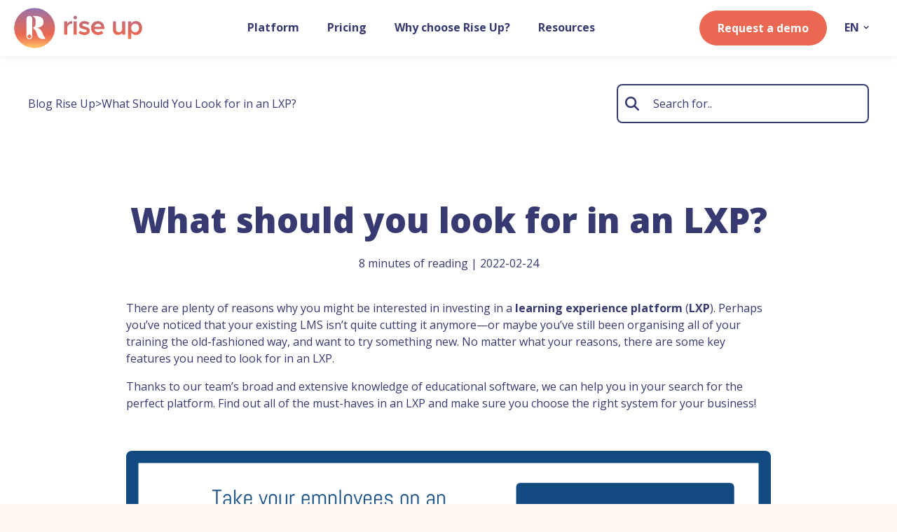

--- FILE ---
content_type: text/html; charset=UTF-8
request_url: https://www.riseup.ai/en/blog/lxp-features
body_size: 23563
content:
<!doctype html><html lang="en"><head>
    <meta charset="utf-8">
    
    
      <title>What Should You Look for in an LXP?</title>
    
    
    <link rel="shortcut icon" href="https://www.riseup.ai/hubfs/LOGO_RVB_INSIGNE_Pastille-Coloree-Jun-03-2022-04-05-49-20-PM.png">
    
    
      <meta name="description" content="Before you choose a learning experience platform, you need to make sure it's worth the investment. Check out the top LXP features to look for here.">
    
    
    
    
    
    
    <meta name="viewport" content="width=device-width, initial-scale=1">

    
    <meta property="og:description" content="Before you choose a learning experience platform, you need to make sure it's worth the investment. Check out the top LXP features to look for here.">
    <meta property="og:title" content="What Should You Look for in an LXP?">
    <meta name="twitter:description" content="Before you choose a learning experience platform, you need to make sure it's worth the investment. Check out the top LXP features to look for here.">
    <meta name="twitter:title" content="What Should You Look for in an LXP?">

    

    
      
      
      
      
      <script type="application/ld+json">
        {
          "@context": "https://schema.org",
          "@type": "BreadcrumbList",
          "itemListElement":[
            {
                "@type": "ListItem",
                "position": 1,
                "item": {
                  "@id": "https://www.riseup.ai/en/blog",
                  "name": "Blog Rise Up",
                  "additionalType": "Blog homepage"
                }
            }
            
          ]
        }
      </script>
    

    <style>
a.cta_button{-moz-box-sizing:content-box !important;-webkit-box-sizing:content-box !important;box-sizing:content-box !important;vertical-align:middle}.hs-breadcrumb-menu{list-style-type:none;margin:0px 0px 0px 0px;padding:0px 0px 0px 0px}.hs-breadcrumb-menu-item{float:left;padding:10px 0px 10px 10px}.hs-breadcrumb-menu-divider:before{content:'›';padding-left:10px}.hs-featured-image-link{border:0}.hs-featured-image{float:right;margin:0 0 20px 20px;max-width:50%}@media (max-width: 568px){.hs-featured-image{float:none;margin:0;width:100%;max-width:100%}}.hs-screen-reader-text{clip:rect(1px, 1px, 1px, 1px);height:1px;overflow:hidden;position:absolute !important;width:1px}
</style>

<link rel="stylesheet" href="https://www.riseup.ai/hubfs/hub_generated/template_assets/1/190890714261/1765962834817/template_main.min.css">
<link rel="stylesheet" href="https://www.riseup.ai/hubfs/hub_generated/template_assets/1/190890684932/1765962838462/template_blog.min.css">
<link rel="stylesheet" href="https://www.riseup.ai/hubfs/hub_generated/template_assets/1/190890714286/1765962840476/template_theme-overrides.min.css">
<link rel="stylesheet" href="https://www.riseup.ai/hubfs/hub_generated/module_assets/1/190890714226/1749148999790/module_image-advanced.min.css">

  <style>
  #hs_cos_wrapper_header_logo .module-image-advanced {
  justify-content:center;
  align-items:center;
}

#hs_cos_wrapper_header_logo .module-image-advanced .module-image-advanced__img {
  border:0px none;
  border-radius:8px;
}

#hs_cos_wrapper_header_logo .module-image-advanced .module-image-advanced__img>div { border-radius:8px; }

#hs_cos_wrapper_header_logo .module-image-advanced .module-image-advanced__img>div>* {
  border-radius:8px;
  transform:scale(1);
  transform-origin:center;
  object-position:center center;
}

@media screen and (max-width:768px) {
  #hs_cos_wrapper_header_logo .module-image-advanced .module-image-advanced__img {}

  #hs_cos_wrapper_header_logo .module-image-advanced .module-image-advanced__img>div { transform:none !important; }

  #hs_cos_wrapper_header_logo .module-image-advanced .module-image-advanced__img>div>* {
    transform:scale(1);
    transform-origin:center;
  }

  #hs_cos_wrapper_header_logo .module-image-advanced .img-mobile { display:block; }
}

  </style>

<link rel="stylesheet" href="https://www.riseup.ai/hubfs/hub_generated/module_assets/1/190890684813/1753448498346/module_mega-menu.min.css">

    <style>
    #hs_cos_wrapper_mega_menu .module-mega-menu {}

#hs_cos_wrapper_mega_menu .module-mega-menu ul.menu-lvl1 { justify-content:center; }

#hs_cos_wrapper_mega_menu .module-mega-menu .item-lvl1__content {
  padding:0 20px;
  text-decoration:none;
  font-weight:bold;
  font-style:normal;
}

#hs_cos_wrapper_mega_menu .module-mega-menu .mega-menu__links__title {
  color:#EA6852;
  font-weight:bold;
}

@media screen and (max-width:768px) {
  #hs_cos_wrapper_mega_menu .module-mega-menu {}

  #hs_cos_wrapper_mega_menu .module-mega-menu .item-lvl1__content {
    padding:0 10px;
    text-decoration:none;
    font-weight:bold;
    font-style:normal;
  }

  #hs_cos_wrapper_mega_menu .module-mega-menu .mega-menu__links__title {
    color:#EA6852;
    font-weight:bold;
  }
}

    </style>


  <style>
    #hs_cos_wrapper_header_cta .button-wrapper { text-align:CENTER; }

#hs_cos_wrapper_header_cta .button {
  font-weight:bold;
  margin-top:0px;
}

#hs_cos_wrapper_header_cta .button::after {}

#hs_cos_wrapper_header_cta .button:hover,
#hs_cos_wrapper_header_cta .button:focus {}

@media screen and (max-width:768px) {
  #hs_cos_wrapper_header_cta .button-wrapper {}

  #hs_cos_wrapper_header_cta .button {}
}

  </style>

<link rel="stylesheet" href="https://www.riseup.ai/hubfs/hub_generated/module_assets/1/190890714186/1748789209993/module_breadcrumb.min.css">

    <style>
    #hs_cos_wrapper_single_post_breadcrumb .module-breadcrumb {
  justify-content:flex-start;
  padding-top:0px;
  padding-right:0px;
  padding-left:0px;
  margin-top:0px;
  margin-bottom:0px;
  background-color:rgba(235,232,232,0.0);
}

#hs_cos_wrapper_single_post_breadcrumb .module-breadcrumb .btn-breadcrumb { color:#363A71; }

#hs_cos_wrapper_single_post_breadcrumb .module-breadcrumb .btn-breadcrumb+svg { fill:#363A71; }

#hs_cos_wrapper_single_post_breadcrumb .module-breadcrumb a.btn-breadcrumb:not(.disable):hover { color:rgba(234,104,82,1.0); }

@media screen and (max-width:768px) {
  #hs_cos_wrapper_single_post_breadcrumb .module-breadcrumb { top:5px; }

  #hs_cos_wrapper_single_post_breadcrumb .module-breadcrumb .btn-breadcrumb { font-size:14px; }
}

    </style>

<link rel="stylesheet" href="https://www.riseup.ai/hubfs/hub_generated/module_assets/1/190890684834/1748789227111/module_search-contents-global.css">

  <style>
    #hs_cos_wrapper_single_post_search_global .search-contents {
  margin-right:0;
  max-width:400px;
}

#hs_cos_wrapper_single_post_search_global .search-contents form {
  border:2px solid #363A71;
  height:56px;
  box-shadow:inherit;
  border-radius:8px;
}

#hs_cos_wrapper_single_post_search_global .search-contents form .hs-search-field__input { padding-right:calc(10px + 40px); }

#hs_cos_wrapper_single_post_search_global .search-contents form .hs-search-field__input,
#hs_cos_wrapper_single_post_search_global .search-contents form input::placeholder { color:#363A71; }

#hs_cos_wrapper_single_post_search_global .search-contents form button {
  background-color:rgba(234,104,82,0);
  width:40px;
  border-top-right-radius:8px;
  border-bottom-right-radius:8px;
}

#hs_cos_wrapper_single_post_search_global .search-contents form button .icon svg { width:20px; }

#hs_cos_wrapper_single_post_search_global .search-contents form button .icon svg path { fill:#363A71; }

#hs_cos_wrapper_single_post_search_global .search-contents .hs-search-field__suggestions>li,
#hs_cos_wrapper_single_post_search_global .search-contents .hs-search-field__suggestions>li a {
  color:#363A71;
  font-size:14px;
}

#hs_cos_wrapper_single_post_search_global .search-contents .hs-search-field__suggestions>li a .hs-search-highlight.hs-highlight-title { color:#EA6852; }

#hs_cos_wrapper_single_post_search_global .search-contents .hs-search-field__suggestions>li a:hover { background-color:#EA6852; }

#hs_cos_wrapper_single_post_search_global .search-contents .hs-search-field__suggestions>li a:hover,
#hs_cos_wrapper_single_post_search_global .search-contents .hs-search-field__suggestions>li a:hover .hs-search-highlight.hs-highlight-title { color:#FFFFFF; }

#hs_cos_wrapper_single_post_search_global .search-contents form button {
  left:0;
  right:auto;
  border-top-left-radius:8px;
  border-bottom-left-radius:8px;
  border-top-right-radius:0;
  border-bottom-right-radius:0;
}

#hs_cos_wrapper_single_post_search_global .search-contents form .hs-search-field__input {
  padding-right:10px;
  padding-left:calc(10px + 40px);
}

@media screen and (max-width:768px) {
  #hs_cos_wrapper_single_post_search_global .search-contents {
    margin-right:auto;
    margin-left:auto;
  }
}

  </style>

<link rel="stylesheet" href="https://www.riseup.ai/hubfs/hub_generated/module_assets/1/190890684773/1748789209671/module_blog-tags-list.min.css">

  <style>
  #hs_cos_wrapper_post_tags .module-blog-tags-list {
  margin-top:40px;
  margin-bottom:24px;
  gap:13px;
  justify-content:center;
}

#hs_cos_wrapper_post_tags .module-blog-tags-list li a {
  padding-top:0px;
  padding-right:16px;
  padding-bottom:0px;
  padding-left:16px;
  margin-top:0px;
  margin-bottom:0px;
  text-decoration:none;
  font-weight:bold;
  font-style:normal;
  color:#363A71;
  background-color:#EBEBF1;
}

#hs_cos_wrapper_post_tags .module-blog-tags-list li a:hover { background-color:#d7d7dd; }

#hs_cos_wrapper_post_tags .module-blog-tags-list li a.active {
  color:#FFFFFF;
  background-color:#363A71;
}

@media screen and (max-width:768px) {
  #hs_cos_wrapper_post_tags .module-blog-tags-list { justify-content:center; }
}

  </style>

<link rel="stylesheet" href="https://www.riseup.ai/hubfs/hub_generated/template_assets/1/190890714294/1765962833233/template_splide-core.min.css">
<link rel="stylesheet" href="https://www.riseup.ai/hubfs/hub_generated/module_assets/1/190890684782/1753130258917/module_cards-dynamic.css">

  <style>
    #hs_cos_wrapper_footer_post_same_tags_list .module-cards {
  margin-left:auto;
  margin-right:auto;
  margin-bottom:auto;
  margin-top:auto;
  margin-top:40px;
  margin-bottom:0px;
}

#hs_cos_wrapper_footer_post_same_tags_list .module-cards .module-cards__list {
  grid-gap:24px;
  grid-template-columns:repeat(3,minmax(0,1fr));
}

#hs_cos_wrapper_footer_post_same_tags_list .module-cards .card {
  background-color:rgba(255,255,255,0);
  backdrop-filter:none;
  border:0px solid #F2F7FC;
}

#hs_cos_wrapper_footer_post_same_tags_list .module-cards .card__content {
  padding:px;
  align-items:flex-start;
  text-align:left;
  justify-content:flex-start;
}

#hs_cos_wrapper_footer_post_same_tags_list .module-cards .card__illu { background-color:rgba(255,246,240,1.0); }

#hs_cos_wrapper_footer_post_same_tags_list .module-cards .card__illu,
#hs_cos_wrapper_footer_post_same_tags_list .module-cards .card__illu img,
#hs_cos_wrapper_footer_post_same_tags_list .module-cards .card__illu iframe,
#hs_cos_wrapper_footer_post_same_tags_list .module-cards .card__illu video { border-radius:8px; }

#hs_cos_wrapper_footer_post_same_tags_list .module-cards .card__illu,
#hs_cos_wrapper_footer_post_same_tags_list .module-cards .card__illu img,
#hs_cos_wrapper_footer_post_same_tags_list .module-cards .card__illu iframe,
#hs_cos_wrapper_footer_post_same_tags_list .module-cards .card__illu video,
#hs_cos_wrapper_footer_post_same_tags_list .module-cards .card__illu .hs-video-container,
#hs_cos_wrapper_footer_post_same_tags_list .module-cards .card__illu .hs-video-widget,
#hs_cos_wrapper_footer_post_same_tags_list .module-cards .card__illu .hs-video-wrapper { aspect-ratio:16/9; }

#hs_cos_wrapper_footer_post_same_tags_list .module-cards .card__content-texts {
  padding-top:20px;
  padding-right:0px;
  padding-bottom:20px;
  padding-left:0px;
  gap:8px;
}

#hs_cos_wrapper_footer_post_same_tags_list .module-cards .card__subtitle {}

#hs_cos_wrapper_footer_post_same_tags_list .module-cards .card__title {
  text-decoration:none;
  font-weight:bold;
  font-style:normal;
  color:#363A71;
  font-size:20px;
  -webkit-line-clamp:4;
}

#hs_cos_wrapper_footer_post_same_tags_list .module-cards .card__topics,
#hs_cos_wrapper_footer_post_same_tags_list .module-cards .card__topics * {}

#hs_cos_wrapper_footer_post_same_tags_list .module-cards .card__author-date {}

#hs_cos_wrapper_footer_post_same_tags_list .module-cards .card__reading_time {}

#hs_cos_wrapper_footer_post_same_tags_list .module-cards .card__summary {
  margin-bottom:20px;
  -webkit-line-clamp:5;
}

#hs_cos_wrapper_footer_post_same_tags_list .module-cards .card__button { margin-top:auto; }

#hs_cos_wrapper_footer_post_same_tags_list .module-cards .card__topics { margin-top:auto; }

@media screen and (max-width:768px) {
  #hs_cos_wrapper_footer_post_same_tags_list .module-cards {}

  #hs_cos_wrapper_footer_post_same_tags_list .module-cards__list { grid-template-columns:repeat(1,minmax(0,1fr)) !important; }

  #hs_cos_wrapper_footer_post_same_tags_list .module-cards .card__title { -webkit-line-clamp:3; }

  #hs_cos_wrapper_footer_post_same_tags_list .module-cards .card .card__summary { -webkit-line-clamp:3; }

  #hs_cos_wrapper_footer_post_same_tags_list .module-cards .splide__track { overflow:visible; }
}

  </style>

<link rel="stylesheet" href="https://www.riseup.ai/hubfs/hub_generated/module_assets/1/190892195144/1748789217857/module_heading-advanced.min.css">

    <style>
    #hs_cos_wrapper_Banner_demo-dnd_partial-1-module-2 .module-heading-advanced {
  margin-bottom:16px;
  color:#EA6852;
}

#hs_cos_wrapper_Banner_demo-dnd_partial-1-module-2 .module-heading-advanced .drawing path { stroke:rgba(234,104,82,1); }

@media screen and (max-width:768px) {
  #hs_cos_wrapper_Banner_demo-dnd_partial-1-module-2 .module-heading-advanced {}
}

    </style>


    <style>
    #hs_cos_wrapper_Banner_demo-dnd_partial-1-module-3 .module-heading-advanced { margin-bottom:16px; }

#hs_cos_wrapper_Banner_demo-dnd_partial-1-module-3 .module-heading-advanced .drawing path { stroke:rgba(234,104,82,1); }

@media screen and (max-width:768px) {
  #hs_cos_wrapper_Banner_demo-dnd_partial-1-module-3 .module-heading-advanced {}
}

    </style>


    <style>
    #hs_cos_wrapper_Banner_demo-dnd_partial-1-module-4 .module-heading-advanced { margin-bottom:16px; }

#hs_cos_wrapper_Banner_demo-dnd_partial-1-module-4 .module-heading-advanced .drawing path { stroke:rgba(234,104,82,1); }

@media screen and (max-width:768px) {
  #hs_cos_wrapper_Banner_demo-dnd_partial-1-module-4 .module-heading-advanced {}
}

    </style>

<link rel="stylesheet" href="https://www.riseup.ai/hubfs/hub_generated/module_assets/1/190890714215/1748789217292/module_form-quick-email.min.css">

  <style>
    #hs_cos_wrapper_Banner_demo-dnd_partial-1-module-5 .smart-quick-email {
  max-width:640px;
  margin-top:16px;
  margin-bottom:0px;
}

#hs_cos_wrapper_Banner_demo-dnd_partial-1-module-5 .smart-quick-email form input[type="email"] {
  height:48px;
  border-width:1px;
  border-color:rgba(234,104,82,1.0);
  border-radius:48px;
}

#hs_cos_wrapper_Banner_demo-dnd_partial-1-module-5 .smart-quick-email form input[type="email"]::placeholder {}

#hs_cos_wrapper_Banner_demo-dnd_partial-1-module-5 .smart-quick-email .design-classic form .hs_submit,
#hs_cos_wrapper_Banner_demo-dnd_partial-1-module-5 .smart-quick-email .design-classic form input[type="submit"] { height:48px; }

#hs_cos_wrapper_Banner_demo-dnd_partial-1-module-5 .smart-quick-email .design-icon form input[type="email"] {
  padding-left:12px;
  padding-right:62px;
}

#hs_cos_wrapper_Banner_demo-dnd_partial-1-module-5 .smart-quick-email .design-icon form input[type=submit] {
  width:50px;
  height:48px;
  border-top-right-radius:48px;
  border-bottom-right-radius:48px;
}

#hs_cos_wrapper_Banner_demo-dnd_partial-1-module-5 .smart-quick-email .design-icon .smart-quick-email__icon {
  background-color:#EA6852;
  height:48px;
  border-top-right-radius:48px;
  border-bottom-right-radius:48px;
  color:#ffffff;
  width:50px;
}

#hs_cos_wrapper_Banner_demo-dnd_partial-1-module-5 .smart-quick-email .design-icon .smart-quick-email__icon svg {
  width:20px;
  fill:#ffffff;
  stroke:#ffffff;
}

#hs_cos_wrapper_Banner_demo-dnd_partial-1-module-5 .smart-quick-email .hs-error-msgs {
  padding:10px;
  margin-top:5px;
  background-color:rgba(255,255,255,1.0);
}

#hs_cos_wrapper_Banner_demo-dnd_partial-1-module-5 .smart-quick-email .hs-error-msgs label {}

#hs_cos_wrapper_Banner_demo-dnd_partial-1-module-5 .smart-quick-email .submitted-message {
  min-height:48px;
  padding:10px;
  color:#189d6b;
  background-color:rgba(255,255,255,1.0);
}

@media screen and (max-width:768px) {
  #hs_cos_wrapper_Banner_demo-dnd_partial-1-module-5 .smart-quick-email .design-classic form { flex-direction:column; }

  #hs_cos_wrapper_Banner_demo-dnd_partial-1-module-5 .smart-quick-email .design-classic form .hs_submit { width:100%; }

  #hs_cos_wrapper_Banner_demo-dnd_partial-1-module-5 .smart-quick-email .design-classic form input[type=submit] { white-space:inherit; }
}

  </style>

<link rel="stylesheet" href="https://7052064.fs1.hubspotusercontent-na1.net/hubfs/7052064/hub_generated/module_assets/1/-109050482603/1768583267631/module_social_follow.min.css">

  <style>
    #hs_cos_wrapper_footer_menus-module-5 .hs-social-follow { margin-bottom:24px; }

#hs_cos_wrapper_footer_menus-module-5 .hs-social-follow__link {
  width:24px;
  height:24px;
  background-color:rgb(255,255,255);
  border-radius:50%;
}

#hs_cos_wrapper_footer_menus-module-5 .hs-social-follow__icon svg {
  width:min(32px,100%);
  height:min(32px,100%);
  fill:#363A71;
}

#hs_cos_wrapper_footer_menus-module-5 .hs-social-follow__link:hover,
#hs_cos_wrapper_footer_menus-module-5 .hs-social-follow__link:focus { background-color:rgba(175,175,175,100); }

#hs_cos_wrapper_footer_menus-module-5 .hs-social-follow__link:active { background-color:rgba(255,255,255,100); }

  </style>


  <style>
    #hs_cos_wrapper_footer_menus-module-7 .button-wrapper { text-align:CENTER; }

#hs_cos_wrapper_footer_menus-module-7 .button {
  background-color:rgba(54,58,113,0);
  border:2px solid #FDFDFD;
  color:#FFFFFF;
  font-weight:bold;
  margin-top:0px;
  margin-bottom:24px;
}

#hs_cos_wrapper_footer_menus-module-7 .button::after { border-color:#FFFFFF; }

#hs_cos_wrapper_footer_menus-module-7 .button:hover,
#hs_cos_wrapper_footer_menus-module-7 .button:focus { background-color:rgba(44,48,103,0.0); }

@media screen and (max-width:768px) {
  #hs_cos_wrapper_footer_menus-module-7 .button-wrapper { text-align:LEFT; }

  #hs_cos_wrapper_footer_menus-module-7 .button {}
}

  </style>

<link rel="stylesheet" href="https://www.riseup.ai/hubfs/hub_generated/module_assets/1/190890684803/1748789216972/module_flex-medias.min.css">

    <style>
    #hs_cos_wrapper_footer_menus-module-8 .module-flex-medias {
  padding:0px;
  margin-top:0px;
  margin-bottom:20px;
}

#hs_cos_wrapper_footer_menus-module-8 .module-flex-medias ul {
  gap:24px;
  justify-content:flex-start;
  margin-left:0;
}

#hs_cos_wrapper_footer_menus-module-8 .module-flex-medias li {
  padding:0px;
  margin-top:0px;
  margin-bottom:0px;
  border:1px none #F2F7FC;
  justify-content:flex-start;
}

#hs_cos_wrapper_footer_menus-module-8 .module-flex-medias li img,
#hs_cos_wrapper_footer_menus-module-8 .module-flex-medias li video,
#hs_cos_wrapper_footer_menus-module-8 .module-flex-medias li iframe {
  max-height:60px;
  border-radius:0px;
}

@media screen and (max-width:768px) {
  #hs_cos_wrapper_footer_menus-module-8 .module-flex-medias ul {
    gap:24px;
    justify-content:center;
    margin-left:0;
  }

  #hs_cos_wrapper_footer_menus-module-8 .module-flex-medias li img,
  #hs_cos_wrapper_footer_menus-module-8 .module-flex-medias li video,
  #hs_cos_wrapper_footer_menus-module-8 .module-flex-medias li iframe { max-height:40px; }
}

    </style>


    <style>
    #hs_cos_wrapper_footer_menus-module-10 .module-heading-advanced {
  text-align:left;
  float:left;
  margin-bottom:24px;
  font-style:normal;
  font-weight:bold;
  text-decoration:none;
  text-transform:uppercase;
  font-size:18px;
}

#hs_cos_wrapper_footer_menus-module-10 .module-heading-advanced .drawing path { stroke:rgba(234,104,82,1); }

@media screen and (max-width:768px) {
  #hs_cos_wrapper_footer_menus-module-10 .module-heading-advanced {
    margin-top:24px;
    margin-bottom:16px;
    font-style:normal;
    font-weight:bold;
    text-decoration:none;
    font-size:16px;
  }
}

    </style>


    <style>
    #hs_cos_wrapper_footer_menus-module-20 .module-heading-advanced {
  text-align:left;
  float:left;
  margin-bottom:24px;
  font-style:normal;
  font-weight:bold;
  text-decoration:none;
  text-transform:uppercase;
  font-size:18px;
}

#hs_cos_wrapper_footer_menus-module-20 .module-heading-advanced .drawing path { stroke:rgba(234,104,82,1); }

@media screen and (max-width:768px) {
  #hs_cos_wrapper_footer_menus-module-20 .module-heading-advanced {
    margin-top:40px;
    margin-bottom:16px;
    font-style:normal;
    font-weight:bold;
    text-decoration:none;
    font-size:16px;
  }
}

    </style>


    <style>
    #hs_cos_wrapper_footer_menus-module-21 .module-heading-advanced {
  text-align:left;
  float:left;
  margin-top:40px;
  margin-bottom:24px;
  font-style:normal;
  font-weight:bold;
  text-decoration:none;
  font-size:18px;
}

#hs_cos_wrapper_footer_menus-module-21 .module-heading-advanced .drawing path { stroke:rgba(234,104,82,1); }

@media screen and (max-width:768px) {
  #hs_cos_wrapper_footer_menus-module-21 .module-heading-advanced {
    margin-top:40px;
    margin-bottom:16px;
    font-style:normal;
    font-weight:bold;
    text-decoration:none;
    font-size:16px;
  }
}

    </style>


    <style>
    #hs_cos_wrapper_footer_menus-module-24 .module-heading-advanced {
  text-align:left;
  float:left;
  margin-bottom:24px;
  font-style:normal;
  font-weight:bold;
  text-decoration:none;
  text-transform:uppercase;
  font-size:18px;
}

#hs_cos_wrapper_footer_menus-module-24 .module-heading-advanced .drawing path { stroke:rgba(234,104,82,1); }

@media screen and (max-width:768px) {
  #hs_cos_wrapper_footer_menus-module-24 .module-heading-advanced {
    margin-top:40px;
    margin-bottom:16px;
    text-decoration:none;
    font-weight:bold;
    font-style:normal;
  }
}

    </style>


    <style>
    #hs_cos_wrapper_footer_menus-module-26 .module-flex-medias {
  padding:0px;
  margin-top:40px;
  margin-bottom:0px;
}

#hs_cos_wrapper_footer_menus-module-26 .module-flex-medias ul {
  gap:24px;
  justify-content:flex-start;
  margin-left:0;
}

#hs_cos_wrapper_footer_menus-module-26 .module-flex-medias li {
  padding:0px;
  margin-top:0px;
  margin-bottom:0px;
  border:1px none #F2F7FC;
  justify-content:flex-start;
}

#hs_cos_wrapper_footer_menus-module-26 .module-flex-medias li img,
#hs_cos_wrapper_footer_menus-module-26 .module-flex-medias li video,
#hs_cos_wrapper_footer_menus-module-26 .module-flex-medias li iframe {
  max-height:80px;
  border-radius:0px;
}

@media screen and (max-width:768px) {
  #hs_cos_wrapper_footer_menus-module-26 .module-flex-medias ul {
    gap:24px;
    justify-content:center;
    margin-left:0;
  }

  #hs_cos_wrapper_footer_menus-module-26 .module-flex-medias li img,
  #hs_cos_wrapper_footer_menus-module-26 .module-flex-medias li video,
  #hs_cos_wrapper_footer_menus-module-26 .module-flex-medias li iframe { max-height:40px; }
}

    </style>

<link rel="stylesheet" href="https://www.riseup.ai/hubfs/hub_generated/module_assets/1/190892195109/1748789208396/module_background-advanced.min.css">

  <style>
    @media screen and (max-width:768px) {
  #hs_cos_wrapper_footer_menus-module-31 .module-background .hide-on-mobile { display:none; }
}

  </style>


        <style>
          #hs_cos_wrapper_footer_menus-module-31 #module-background__footer_menus-module-31-bg1 {
  width:2400px;
  top:-170px;
  left:50%;
  transform:translateX(-50%) rotate(0deg);
}

#hs_cos_wrapper_footer_menus-module-31 .module-background .module-background__bg svg {
  top:-170%;
  left:50%;
}

@media screen and (max-width:768px) {
  #hs_cos_wrapper_footer_menus-module-31 #module-background__footer_menus-module-31-bg1 {
    width:2400px;
    display:none;
    top:-170px;
    left:50%;
    transform:translateX(-50%) rotate(0deg);
  }

  #hs_cos_wrapper_footer_menus-module-31 .module-background .module-background__bg svg {
    top:-170%;
    left:50%;
  }
}

        </style>
      
<!-- Editor Styles -->
<style id="hs_editor_style" type="text/css">
.Banner_demo-row-0-max-width-section-centering > .row-fluid {
  max-width: 880px !important;
  margin-left: auto !important;
  margin-right: auto !important;
}
.footer_menus-row-0-max-width-section-centering > .row-fluid {
  max-width: 1400px !important;
  margin-left: auto !important;
  margin-right: auto !important;
}
.footer_menus-module-3-flexbox-positioning {
  display: -ms-flexbox !important;
  -ms-flex-direction: column !important;
  -ms-flex-align: start !important;
  -ms-flex-pack: start;
  display: flex !important;
  flex-direction: column !important;
  align-items: flex-start !important;
  justify-content: flex-start;
}
.footer_menus-module-3-flexbox-positioning > div {
  max-width: 100%;
  flex-shrink: 0 !important;
}
/* HubSpot Non-stacked Media Query Styles */
@media (min-width:768px) {
  .footer_menus-column-29-row-0-vertical-alignment > .row-fluid {
    display: -ms-flexbox !important;
    -ms-flex-direction: row;
    display: flex !important;
    flex-direction: row;
  }
  .cell_1751559365420-vertical-alignment {
    display: -ms-flexbox !important;
    -ms-flex-direction: column !important;
    -ms-flex-pack: center !important;
    display: flex !important;
    flex-direction: column !important;
    justify-content: center !important;
  }
  .cell_1751559365420-vertical-alignment > div {
    flex-shrink: 0 !important;
  }
  .cell_1751559365417-vertical-alignment {
    display: -ms-flexbox !important;
    -ms-flex-direction: column !important;
    -ms-flex-pack: center !important;
    display: flex !important;
    flex-direction: column !important;
    justify-content: center !important;
  }
  .cell_1751559365417-vertical-alignment > div {
    flex-shrink: 0 !important;
  }
}
/* HubSpot Styles (default) */
.footer_menus-row-0-padding {
  padding-top: 60px !important;
  padding-bottom: 40px !important;
}
.footer_menus-row-0-background-layers {
  background-image: linear-gradient(rgba(54, 58, 113, 1), rgba(54, 58, 113, 1)) !important;
  background-position: left top !important;
  background-size: auto !important;
  background-repeat: no-repeat !important;
}
.footer_menus-column-1-row-0-padding {
  padding-bottom: 40px !important;
}
.footer_menus-column-1-row-1-margin {
  margin-bottom: 48px !important;
}
.footer_menus-module-8-hidden {
  display: none !important;
}
/* HubSpot Styles (mobile) */
@media (max-width: 767px) {
  .footer_menus-row-0-padding {
    padding-top: 40px !important;
  }
  .footer_menus-column-1-row-0-padding {
    padding-bottom: 0px !important;
  }
  .footer_menus-column-1-row-1-margin {
    margin-bottom: 40px !important;
  }
  .footer_menus-module-8-hidden {
    display: block !important;
  }
  .footer_menus-module-26-hidden {
    display: none !important;
  }
}
</style><style>
  @font-face {
    font-family: "Open Sans";
    font-weight: 400;
    font-style: normal;
    font-display: swap;
    src: url("/_hcms/googlefonts/Open_Sans/regular.woff2") format("woff2"), url("/_hcms/googlefonts/Open_Sans/regular.woff") format("woff");
  }
  @font-face {
    font-family: "Open Sans";
    font-weight: 500;
    font-style: normal;
    font-display: swap;
    src: url("/_hcms/googlefonts/Open_Sans/500.woff2") format("woff2"), url("/_hcms/googlefonts/Open_Sans/500.woff") format("woff");
  }
  @font-face {
    font-family: "Open Sans";
    font-weight: 600;
    font-style: normal;
    font-display: swap;
    src: url("/_hcms/googlefonts/Open_Sans/600.woff2") format("woff2"), url("/_hcms/googlefonts/Open_Sans/600.woff") format("woff");
  }
  @font-face {
    font-family: "Open Sans";
    font-weight: 800;
    font-style: normal;
    font-display: swap;
    src: url("/_hcms/googlefonts/Open_Sans/800.woff2") format("woff2"), url("/_hcms/googlefonts/Open_Sans/800.woff") format("woff");
  }
  @font-face {
    font-family: "Open Sans";
    font-weight: 700;
    font-style: normal;
    font-display: swap;
    src: url("/_hcms/googlefonts/Open_Sans/700.woff2") format("woff2"), url("/_hcms/googlefonts/Open_Sans/700.woff") format("woff");
  }
  @font-face {
    font-family: "Open Sans";
    font-weight: 400;
    font-style: normal;
    font-display: swap;
    src: url("/_hcms/googlefonts/Open_Sans/regular.woff2") format("woff2"), url("/_hcms/googlefonts/Open_Sans/regular.woff") format("woff");
  }
</style>

    

      <script id="blog-single-ld-json" type="application/ld+json">
          {
              "@context": "https://schema.org/",
              "@type": "BlogPosting",
              "mainEntityOfPage": {
                "@type": "WebPage",
                "@id": "https://www.riseup.ai/en/blog/lxp-features"
              },
              "headline": "What Should You Look for in an LXP?",
              "description": "Before you choose a learning experience platform, you need to make sure it's worth the investment. Check out the top LXP features to look for here.",
              "image": "https://fs.hubspotusercontent00.net/hubfs/4913408/LXP%20Campaign%20EN/learning%20experience%20platform%20lxp.webp",
              "articleBody": "There are plenty of reasons why you might be interested in investing in a learning experience platform (LXP). Perhaps you\u2019ve noticed that your existing LMS isn\u2019t quite cutting it anymore\u2014or maybe you\u2019ve still been organising all of your training the old-fashioned way, and want to try something new. No matter what your reasons, there are some key features you need to look for in an LXP. Thanks to our team\u2019s broad and extensive knowledge of educational software, we can help you in your search for \u2026",
              "keywords": "",
              "url": "https://www.riseup.ai/en/blog/lxp-features",
              "inLanguage": "en",
              "author": {
                  "@type": "Person",
                  "name": "Rise Up Team"
              },
              "publisher": {
                  "@type": "Organization",
                  "name": "RiseUp",
                  "logo": {
                      "@type": "ImageObject",
                      "url": "https://www.riseup.ai/hubfs/Logos%20svg/riseup-logo.svg"
                  }
              },
              "datePublished": "2022-02-24T14:49:16Z",
              "dateModified": "2023-12-18T15:54:34Z"
          }
      </script>
  

    
<!--  Added by GoogleAnalytics integration -->
<script>
var _hsp = window._hsp = window._hsp || [];
_hsp.push(['addPrivacyConsentListener', function(consent) { if (consent.allowed || (consent.categories && consent.categories.analytics)) {
  (function(i,s,o,g,r,a,m){i['GoogleAnalyticsObject']=r;i[r]=i[r]||function(){
  (i[r].q=i[r].q||[]).push(arguments)},i[r].l=1*new Date();a=s.createElement(o),
  m=s.getElementsByTagName(o)[0];a.async=1;a.src=g;m.parentNode.insertBefore(a,m)
})(window,document,'script','//www.google-analytics.com/analytics.js','ga');
  ga('create','UA-106229047-1','auto');
  ga('send','pageview');
}}]);
</script>

<!-- /Added by GoogleAnalytics integration -->

<!--  Added by GoogleTagManager integration -->
<script>
var _hsp = window._hsp = window._hsp || [];
window.dataLayer = window.dataLayer || [];
function gtag(){dataLayer.push(arguments);}

var useGoogleConsentModeV2 = true;
var waitForUpdateMillis = 1000;



var hsLoadGtm = function loadGtm() {
    if(window._hsGtmLoadOnce) {
      return;
    }

    if (useGoogleConsentModeV2) {

      gtag('set','developer_id.dZTQ1Zm',true);

      gtag('consent', 'default', {
      'ad_storage': 'denied',
      'analytics_storage': 'denied',
      'ad_user_data': 'denied',
      'ad_personalization': 'denied',
      'wait_for_update': waitForUpdateMillis
      });

      _hsp.push(['useGoogleConsentModeV2'])
    }

    (function(w,d,s,l,i){w[l]=w[l]||[];w[l].push({'gtm.start':
    new Date().getTime(),event:'gtm.js'});var f=d.getElementsByTagName(s)[0],
    j=d.createElement(s),dl=l!='dataLayer'?'&l='+l:'';j.async=true;j.src=
    'https://www.googletagmanager.com/gtm.js?id='+i+dl;f.parentNode.insertBefore(j,f);
    })(window,document,'script','dataLayer','GTM-WGHRLHT');

    window._hsGtmLoadOnce = true;
};

_hsp.push(['addPrivacyConsentListener', function(consent){
  if(consent.allowed || (consent.categories && consent.categories.analytics)){
    hsLoadGtm();
  }
}]);

</script>

<!-- /Added by GoogleTagManager integration -->


<script type="text/javascript" src="https://secure.insightfulcloudintuition.com/js/267802.js"></script>
<noscript>&lt;img  alt="" src="https://secure.insightfulcloudintuition.com/267802.png" style="display:none;"&gt;</noscript>
<meta property="og:image" content="https://www.riseup.ai/hubfs/LXP%20Campaign%20EN/learning%20experience%20platform%20lxp.webp">
<meta property="og:image:width" content="1249">
<meta property="og:image:height" content="693">
<meta property="og:image:alt" content="The features to look for in an LXP">
<meta name="twitter:image" content="https://www.riseup.ai/hubfs/LXP%20Campaign%20EN/learning%20experience%20platform%20lxp.webp">
<meta name="twitter:image:alt" content="The features to look for in an LXP">

<meta property="og:url" content="https://www.riseup.ai/en/blog/lxp-features">
<meta name="twitter:card" content="summary_large_image">

<link rel="canonical" href="https://www.riseup.ai/en/blog/lxp-features">

<meta property="og:type" content="article">
<link rel="alternate" type="application/rss+xml" href="https://www.riseup.ai/en/blog/rss.xml">
<meta name="twitter:domain" content="www.riseup.ai">
<meta name="twitter:site" content="@RiseUpAI">

<meta http-equiv="content-language" content="en">
<link rel="alternate" hreflang="en" href="https://www.riseup.ai/en/blog/lxp-features">
<link rel="alternate" hreflang="nl" href="https://www.riseup.ai/nl/blog/lxp-kenmerken">






    
    
    
    
    <script type="application/ld+json">
      {
        "@context": "https://schema.org",
        "@type": "Organization",
        "name": "RiseUp",
        "url": "https://www.riseup.ai",
        "logo": {
          "@type": "ImageObject",
          "url": "https://www.riseup.ai/hubfs/Logos%20svg/riseup-logo.svg"
        },
        "description": "Rise Up is a leading Learning Management System (LMS) platform that empowers organisations worldwide with personalised, AI-driven learning. By combining adaptive technology, automation, and blended learning, we deliver training that drives measurable impact.",
        "email": "contact@riseup.ai",
        "telephone": "+33176380700",
        "address": {
          "@type": "PostalAddress",
          "streetAddress": "20 boulevard Montmartre",
          "addressLocality": "Paris",
          "addressCountry": "FR",
          "addressRegion": "Ile-de-France",
          "postalCode": "75009"
        },
        "sameAs": [
          "https://twitter.com/RiseUpAI",
          "https://www.linkedin.com/company/rise-up-ai-france/",
          "https://www.youtube.com/channel/UCz34smc8DisGbGM1Tc_hVXw/videos",
          "https://www.facebook.com/riseuplms/",
          "https://www.instagram.com/riseup.ai/?hl=fr"
        ],
        "vatID": "FR75919353508"
      }
    </script>
    
  <meta name="generator" content="HubSpot"></head>
  <body>
<!--  Added by GoogleTagManager integration -->
<noscript><iframe src="https://www.googletagmanager.com/ns.html?id=GTM-WGHRLHT" height="0" width="0" style="display:none;visibility:hidden"></iframe></noscript>

<!-- /Added by GoogleTagManager integration -->

    <div class="body-wrapper   hs-content-id-66932322624 hs-blog-post hs-blog-id-64964750009 ">
      
      

      
      <div id="main-header">
        
          <div data-global-resource-path="Riseup-2025/templates/partials/header.html">

<header class="header">
  
  <a href="#main-content" class="header__skip">Skip to content</a>

  

  

  
  <div class="header-mid">
    <div class="header-content">
      <div class="content-wrapper">

        <div class="header__logo">
          <div id="hs_cos_wrapper_header_logo" class="hs_cos_wrapper hs_cos_wrapper_widget hs_cos_wrapper_type_module" style="" data-hs-cos-general-type="widget" data-hs-cos-type="module">






























<div id="module-image-advanced-header_logo" class="module-image-advanced">
  
    
      
  
  <div class="module-image-advanced__img img-desktop">
    <div class="">
      
        
        <a href="https://www.riseup.ai/en/" aria-label="riseup-logo">
      
        
        
          
        
        
        <img src="https://139641408.fs1.hubspotusercontent-eu1.net/hubfs/139641408/riseup-logo.svg" alt="riseup-logo" loading="eager" width="183" height="59" style="max-width: 100%; height: auto;">
      
        </a>
      
    </div>
  </div>

    
  
</div>



</div>
        </div>

        <menu class="header__menu">
          <div id="hs_cos_wrapper_mega_menu" class="hs_cos_wrapper hs_cos_wrapper_widget hs_cos_wrapper_type_module" style="" data-hs-cos-general-type="widget" data-hs-cos-type="module">



























<nav class="module-mega-menu" aria-label="Main navigation">
    <input id="menu-mobile-checkbox" type="checkbox">
    <div class="menu-mobile">
        <div class="menu-mobile__bg" aria-hidden="true"></div>
        <label class="menu-mobile__btn" for="menu-mobile-checkbox" tabindex="0">
            <span class="btn-burger" aria-controls="menu-lvl1"></span>
        </label>
    </div>
    <ul class="menu-lvl1">
        
            
            
            
                
                
            
            
            <li class="item-lvl1 has-mega-menu" tabindex="0">
                
                
                <div class="item-lvl1__content" aria-label="Platform" aria-haspopup="menu">
                
                Platform
                </div>
                
                
                <div class="mega-menu" role="region" aria-label="Platform submenu">
                    <div class="mega-menu-container">
                        
                        <div class="mega-menu__links">
                            <div class="mega-menu__links__title">Build and structure learning</div>
                            <ul>
                            
                                <li class="item-lvl2">
                                    
                                    
                                        
                                        <a href="https://www.riseup.ai/en/lms" target="_self" class="item-lvl2__content" aria-label="Learning management (LMS)">
                                    
                                        
                                        <div class="icon">
                                            <span id="hs_cos_wrapper_mega_menu_" class="hs_cos_wrapper hs_cos_wrapper_widget hs_cos_wrapper_type_icon" style="" data-hs-cos-general-type="widget" data-hs-cos-type="icon"><svg version="1.0" xmlns="http://www.w3.org/2000/svg" viewbox="0 0 512 512" aria-hidden="true"><g id="Rocket1_layer"><path d="M156.6 384.9L125.7 354c-8.5-8.5-11.5-20.8-7.7-32.2c3-8.9 7-20.5 11.8-33.8L24 288c-8.6 0-16.6-4.6-20.9-12.1s-4.2-16.7 .2-24.1l52.5-88.5c13-21.9 36.5-35.3 61.9-35.3l82.3 0c2.4-4 4.8-7.7 7.2-11.3C289.1-4.1 411.1-8.1 483.9 5.3c11.6 2.1 20.6 11.2 22.8 22.8c13.4 72.9 9.3 194.8-111.4 276.7c-3.5 2.4-7.3 4.8-11.3 7.2v82.3c0 25.4-13.4 49-35.3 61.9l-88.5 52.5c-7.4 4.4-16.6 4.5-24.1 .2s-12.1-12.2-12.1-20.9V380.8c-14.1 4.9-26.4 8.9-35.7 11.9c-11.2 3.6-23.4 .5-31.8-7.8zM384 168a40 40 0 1 0 0-80 40 40 0 1 0 0 80z" /></g></svg></span>
                                        </div>
                                        
                                        
                                        <div class="text paragraph">
                                            
                                                <strong>Learning management (LMS)</strong>
                                            
                                            
                                                <p>Deliver, manage, and track learning at scale</p>
                                            
                                        </div>
                                        
                                    </a>
                                </li>
                            
                                <li class="item-lvl2">
                                    
                                    
                                        
                                        <a href="https://www.riseup.ai/en/lxp-learning-experience" target="_self" class="item-lvl2__content" aria-label="Learner experience (LXP)">
                                    
                                        
                                        <div class="icon">
                                            <span id="hs_cos_wrapper_mega_menu_" class="hs_cos_wrapper hs_cos_wrapper_widget hs_cos_wrapper_type_icon" style="" data-hs-cos-general-type="widget" data-hs-cos-type="icon"><svg version="1.0" xmlns="http://www.w3.org/2000/svg" viewbox="0 0 512 512" aria-hidden="true"><g id="Rocket2_layer"><path d="M156.6 384.9L125.7 354c-8.5-8.5-11.5-20.8-7.7-32.2c3-8.9 7-20.5 11.8-33.8L24 288c-8.6 0-16.6-4.6-20.9-12.1s-4.2-16.7 .2-24.1l52.5-88.5c13-21.9 36.5-35.3 61.9-35.3l82.3 0c2.4-4 4.8-7.7 7.2-11.3C289.1-4.1 411.1-8.1 483.9 5.3c11.6 2.1 20.6 11.2 22.8 22.8c13.4 72.9 9.3 194.8-111.4 276.7c-3.5 2.4-7.3 4.8-11.3 7.2v82.3c0 25.4-13.4 49-35.3 61.9l-88.5 52.5c-7.4 4.4-16.6 4.5-24.1 .2s-12.1-12.2-12.1-20.9V380.8c-14.1 4.9-26.4 8.9-35.7 11.9c-11.2 3.6-23.4 .5-31.8-7.8zM384 168a40 40 0 1 0 0-80 40 40 0 1 0 0 80z" /></g></svg></span>
                                        </div>
                                        
                                        
                                        <div class="text paragraph">
                                            
                                                <strong>Learner experience (LXP)</strong>
                                            
                                            
                                                <p>Create personalised, engaging learning for every user</p>
                                            
                                        </div>
                                        
                                    </a>
                                </li>
                            
                                <li class="item-lvl2">
                                    
                                    
                                        
                                        <a href="https://www.riseup.ai/en/authoring-tool" target="_self" class="item-lvl2__content" aria-label="Authoring tool">
                                    
                                        
                                        <div class="icon">
                                            <span id="hs_cos_wrapper_mega_menu_" class="hs_cos_wrapper hs_cos_wrapper_widget hs_cos_wrapper_type_icon" style="" data-hs-cos-general-type="widget" data-hs-cos-type="icon"><svg version="1.0" xmlns="http://www.w3.org/2000/svg" viewbox="0 0 512 512" aria-hidden="true"><g id="Rocket3_layer"><path d="M156.6 384.9L125.7 354c-8.5-8.5-11.5-20.8-7.7-32.2c3-8.9 7-20.5 11.8-33.8L24 288c-8.6 0-16.6-4.6-20.9-12.1s-4.2-16.7 .2-24.1l52.5-88.5c13-21.9 36.5-35.3 61.9-35.3l82.3 0c2.4-4 4.8-7.7 7.2-11.3C289.1-4.1 411.1-8.1 483.9 5.3c11.6 2.1 20.6 11.2 22.8 22.8c13.4 72.9 9.3 194.8-111.4 276.7c-3.5 2.4-7.3 4.8-11.3 7.2v82.3c0 25.4-13.4 49-35.3 61.9l-88.5 52.5c-7.4 4.4-16.6 4.5-24.1 .2s-12.1-12.2-12.1-20.9V380.8c-14.1 4.9-26.4 8.9-35.7 11.9c-11.2 3.6-23.4 .5-31.8-7.8zM384 168a40 40 0 1 0 0-80 40 40 0 1 0 0 80z" /></g></svg></span>
                                        </div>
                                        
                                        
                                        <div class="text paragraph">
                                            
                                                <strong>Authoring tool</strong>
                                            
                                            
                                                <p>Easily create and customise training content</p>
                                            
                                        </div>
                                        
                                    </a>
                                </li>
                            
                                <li class="item-lvl2">
                                    
                                    
                                        
                                        <a href="https://www.riseup.ai/en/content-kit" target="_self" class="item-lvl2__content" aria-label="Content store">
                                    
                                        
                                        <div class="icon">
                                            <span id="hs_cos_wrapper_mega_menu_" class="hs_cos_wrapper hs_cos_wrapper_widget hs_cos_wrapper_type_icon" style="" data-hs-cos-general-type="widget" data-hs-cos-type="icon"><svg version="1.0" xmlns="http://www.w3.org/2000/svg" viewbox="0 0 512 512" aria-hidden="true"><g id="Rocket4_layer"><path d="M156.6 384.9L125.7 354c-8.5-8.5-11.5-20.8-7.7-32.2c3-8.9 7-20.5 11.8-33.8L24 288c-8.6 0-16.6-4.6-20.9-12.1s-4.2-16.7 .2-24.1l52.5-88.5c13-21.9 36.5-35.3 61.9-35.3l82.3 0c2.4-4 4.8-7.7 7.2-11.3C289.1-4.1 411.1-8.1 483.9 5.3c11.6 2.1 20.6 11.2 22.8 22.8c13.4 72.9 9.3 194.8-111.4 276.7c-3.5 2.4-7.3 4.8-11.3 7.2v82.3c0 25.4-13.4 49-35.3 61.9l-88.5 52.5c-7.4 4.4-16.6 4.5-24.1 .2s-12.1-12.2-12.1-20.9V380.8c-14.1 4.9-26.4 8.9-35.7 11.9c-11.2 3.6-23.4 .5-31.8-7.8zM384 168a40 40 0 1 0 0-80 40 40 0 1 0 0 80z" /></g></svg></span>
                                        </div>
                                        
                                        
                                        <div class="text paragraph">
                                            
                                                <strong>Content store</strong>
                                            
                                            
                                                <p>Access ready-to-use, high-impact training content</p>
                                            
                                        </div>
                                        
                                    </a>
                                </li>
                            
                                <li class="item-lvl2">
                                    
                                    
                                        
                                        <a href="https://www.riseup.ai/en/rise-up-engage" target="_self" class="item-lvl2__content" aria-label="Market your training">
                                    
                                        
                                        <div class="icon">
                                            <span id="hs_cos_wrapper_mega_menu_" class="hs_cos_wrapper hs_cos_wrapper_widget hs_cos_wrapper_type_icon" style="" data-hs-cos-general-type="widget" data-hs-cos-type="icon"><svg version="1.0" xmlns="http://www.w3.org/2000/svg" viewbox="0 0 512 512" aria-hidden="true"><g id="Rocket5_layer"><path d="M156.6 384.9L125.7 354c-8.5-8.5-11.5-20.8-7.7-32.2c3-8.9 7-20.5 11.8-33.8L24 288c-8.6 0-16.6-4.6-20.9-12.1s-4.2-16.7 .2-24.1l52.5-88.5c13-21.9 36.5-35.3 61.9-35.3l82.3 0c2.4-4 4.8-7.7 7.2-11.3C289.1-4.1 411.1-8.1 483.9 5.3c11.6 2.1 20.6 11.2 22.8 22.8c13.4 72.9 9.3 194.8-111.4 276.7c-3.5 2.4-7.3 4.8-11.3 7.2v82.3c0 25.4-13.4 49-35.3 61.9l-88.5 52.5c-7.4 4.4-16.6 4.5-24.1 .2s-12.1-12.2-12.1-20.9V380.8c-14.1 4.9-26.4 8.9-35.7 11.9c-11.2 3.6-23.4 .5-31.8-7.8zM384 168a40 40 0 1 0 0-80 40 40 0 1 0 0 80z" /></g></svg></span>
                                        </div>
                                        
                                        
                                        <div class="text paragraph">
                                            
                                                <strong>Market your training</strong>
                                            
                                            
                                                <p>Bring your training courses to life with Rise Up Engage</p>
                                            
                                        </div>
                                        
                                    </a>
                                </li>
                            
                                <li class="item-lvl2">
                                    
                                    
                                        
                                        <a href="https://www.riseup.ai/en/monetisation" target="_self" class="item-lvl2__content" aria-label="e-Commerce">
                                    
                                        
                                        <div class="icon">
                                            <span id="hs_cos_wrapper_mega_menu_" class="hs_cos_wrapper hs_cos_wrapper_widget hs_cos_wrapper_type_icon" style="" data-hs-cos-general-type="widget" data-hs-cos-type="icon"><svg version="1.0" xmlns="http://www.w3.org/2000/svg" viewbox="0 0 512 512" aria-hidden="true"><g id="Rocket6_layer"><path d="M156.6 384.9L125.7 354c-8.5-8.5-11.5-20.8-7.7-32.2c3-8.9 7-20.5 11.8-33.8L24 288c-8.6 0-16.6-4.6-20.9-12.1s-4.2-16.7 .2-24.1l52.5-88.5c13-21.9 36.5-35.3 61.9-35.3l82.3 0c2.4-4 4.8-7.7 7.2-11.3C289.1-4.1 411.1-8.1 483.9 5.3c11.6 2.1 20.6 11.2 22.8 22.8c13.4 72.9 9.3 194.8-111.4 276.7c-3.5 2.4-7.3 4.8-11.3 7.2v82.3c0 25.4-13.4 49-35.3 61.9l-88.5 52.5c-7.4 4.4-16.6 4.5-24.1 .2s-12.1-12.2-12.1-20.9V380.8c-14.1 4.9-26.4 8.9-35.7 11.9c-11.2 3.6-23.4 .5-31.8-7.8zM384 168a40 40 0 1 0 0-80 40 40 0 1 0 0 80z" /></g></svg></span>
                                        </div>
                                        
                                        
                                        <div class="text paragraph">
                                            
                                                <strong>e-Commerce</strong>
                                            
                                            
                                                <p>Monetise, sell, and manage your learning offer</p>
                                            
                                        </div>
                                        
                                    </a>
                                </li>
                            
                                <li class="item-lvl2">
                                    
                                    
                                        
                                        <a href="https://www.riseup.ai/en/adaptive-learning" target="_self" class="item-lvl2__content" aria-label="Adaptive learning">
                                    
                                        
                                        <div class="icon">
                                            <span id="hs_cos_wrapper_mega_menu_" class="hs_cos_wrapper hs_cos_wrapper_widget hs_cos_wrapper_type_icon" style="" data-hs-cos-general-type="widget" data-hs-cos-type="icon"><svg version="1.0" xmlns="http://www.w3.org/2000/svg" viewbox="0 0 512 512" aria-hidden="true"><g id="Rocket7_layer"><path d="M156.6 384.9L125.7 354c-8.5-8.5-11.5-20.8-7.7-32.2c3-8.9 7-20.5 11.8-33.8L24 288c-8.6 0-16.6-4.6-20.9-12.1s-4.2-16.7 .2-24.1l52.5-88.5c13-21.9 36.5-35.3 61.9-35.3l82.3 0c2.4-4 4.8-7.7 7.2-11.3C289.1-4.1 411.1-8.1 483.9 5.3c11.6 2.1 20.6 11.2 22.8 22.8c13.4 72.9 9.3 194.8-111.4 276.7c-3.5 2.4-7.3 4.8-11.3 7.2v82.3c0 25.4-13.4 49-35.3 61.9l-88.5 52.5c-7.4 4.4-16.6 4.5-24.1 .2s-12.1-12.2-12.1-20.9V380.8c-14.1 4.9-26.4 8.9-35.7 11.9c-11.2 3.6-23.4 .5-31.8-7.8zM384 168a40 40 0 1 0 0-80 40 40 0 1 0 0 80z" /></g></svg></span>
                                        </div>
                                        
                                        
                                        <div class="text paragraph">
                                            
                                                <strong>Adaptive learning</strong>
                                            
                                            
                                                <p>AI-powered paths for faster upskilling and retention</p>
                                            
                                        </div>
                                        
                                    </a>
                                </li>
                            
                                <li class="item-lvl2">
                                    
                                    
                                        
                                        <a href="https://www.riseup.ai/en/ai-lms" target="_self" class="item-lvl2__content" aria-label="AI &amp; automation">
                                    
                                        
                                        <div class="icon">
                                            <span id="hs_cos_wrapper_mega_menu_" class="hs_cos_wrapper hs_cos_wrapper_widget hs_cos_wrapper_type_icon" style="" data-hs-cos-general-type="widget" data-hs-cos-type="icon"><svg version="1.0" xmlns="http://www.w3.org/2000/svg" viewbox="0 0 512 512" aria-hidden="true"><g id="Rocket8_layer"><path d="M156.6 384.9L125.7 354c-8.5-8.5-11.5-20.8-7.7-32.2c3-8.9 7-20.5 11.8-33.8L24 288c-8.6 0-16.6-4.6-20.9-12.1s-4.2-16.7 .2-24.1l52.5-88.5c13-21.9 36.5-35.3 61.9-35.3l82.3 0c2.4-4 4.8-7.7 7.2-11.3C289.1-4.1 411.1-8.1 483.9 5.3c11.6 2.1 20.6 11.2 22.8 22.8c13.4 72.9 9.3 194.8-111.4 276.7c-3.5 2.4-7.3 4.8-11.3 7.2v82.3c0 25.4-13.4 49-35.3 61.9l-88.5 52.5c-7.4 4.4-16.6 4.5-24.1 .2s-12.1-12.2-12.1-20.9V380.8c-14.1 4.9-26.4 8.9-35.7 11.9c-11.2 3.6-23.4 .5-31.8-7.8zM384 168a40 40 0 1 0 0-80 40 40 0 1 0 0 80z" /></g></svg></span>
                                        </div>
                                        
                                        
                                        <div class="text paragraph">
                                            
                                                <strong>AI &amp; automation</strong>
                                            
                                            
                                                <p>Automate and personalise learning journeys</p>
                                            
                                        </div>
                                        
                                    </a>
                                </li>
                            
                                <li class="item-lvl2">
                                    
                                    
                                        
                                        <a href="https://www.riseup.ai/en/lifow" target="_self" class="item-lvl2__content" aria-label="Learn in the flow of work (LIFOW)">
                                    
                                        
                                        <div class="icon">
                                            <span id="hs_cos_wrapper_mega_menu_" class="hs_cos_wrapper hs_cos_wrapper_widget hs_cos_wrapper_type_icon" style="" data-hs-cos-general-type="widget" data-hs-cos-type="icon"><svg version="1.0" xmlns="http://www.w3.org/2000/svg" viewbox="0 0 512 512" aria-hidden="true"><g id="Rocket9_layer"><path d="M156.6 384.9L125.7 354c-8.5-8.5-11.5-20.8-7.7-32.2c3-8.9 7-20.5 11.8-33.8L24 288c-8.6 0-16.6-4.6-20.9-12.1s-4.2-16.7 .2-24.1l52.5-88.5c13-21.9 36.5-35.3 61.9-35.3l82.3 0c2.4-4 4.8-7.7 7.2-11.3C289.1-4.1 411.1-8.1 483.9 5.3c11.6 2.1 20.6 11.2 22.8 22.8c13.4 72.9 9.3 194.8-111.4 276.7c-3.5 2.4-7.3 4.8-11.3 7.2v82.3c0 25.4-13.4 49-35.3 61.9l-88.5 52.5c-7.4 4.4-16.6 4.5-24.1 .2s-12.1-12.2-12.1-20.9V380.8c-14.1 4.9-26.4 8.9-35.7 11.9c-11.2 3.6-23.4 .5-31.8-7.8zM384 168a40 40 0 1 0 0-80 40 40 0 1 0 0 80z" /></g></svg></span>
                                        </div>
                                        
                                        
                                        <div class="text paragraph">
                                            
                                                <strong>Learn in the flow of work (LIFOW)</strong>
                                            
                                            
                                                <p>Bring learning directly into your daily tools and systems</p>
                                            
                                        </div>
                                        
                                    </a>
                                </li>
                            
                                <li class="item-lvl2">
                                    
                                    
                                        
                                        <a href="https://www.riseup.ai/en/partner" target="_self" class="item-lvl2__content" aria-label="Integrations">
                                    
                                        
                                        <div class="icon">
                                            <span id="hs_cos_wrapper_mega_menu_" class="hs_cos_wrapper hs_cos_wrapper_widget hs_cos_wrapper_type_icon" style="" data-hs-cos-general-type="widget" data-hs-cos-type="icon"><svg version="1.0" xmlns="http://www.w3.org/2000/svg" viewbox="0 0 512 512" aria-hidden="true"><g id="Rocket10_layer"><path d="M156.6 384.9L125.7 354c-8.5-8.5-11.5-20.8-7.7-32.2c3-8.9 7-20.5 11.8-33.8L24 288c-8.6 0-16.6-4.6-20.9-12.1s-4.2-16.7 .2-24.1l52.5-88.5c13-21.9 36.5-35.3 61.9-35.3l82.3 0c2.4-4 4.8-7.7 7.2-11.3C289.1-4.1 411.1-8.1 483.9 5.3c11.6 2.1 20.6 11.2 22.8 22.8c13.4 72.9 9.3 194.8-111.4 276.7c-3.5 2.4-7.3 4.8-11.3 7.2v82.3c0 25.4-13.4 49-35.3 61.9l-88.5 52.5c-7.4 4.4-16.6 4.5-24.1 .2s-12.1-12.2-12.1-20.9V380.8c-14.1 4.9-26.4 8.9-35.7 11.9c-11.2 3.6-23.4 .5-31.8-7.8zM384 168a40 40 0 1 0 0-80 40 40 0 1 0 0 80z" /></g></svg></span>
                                        </div>
                                        
                                        
                                        <div class="text paragraph">
                                            
                                                <strong>Integrations</strong>
                                            
                                            
                                                <p>Bring learning into your existing tools</p>
                                            
                                        </div>
                                        
                                    </a>
                                </li>
                            
                                <li class="item-lvl2">
                                    
                                    
                                        
                                        <a href="https://www.riseup.ai/en/data-reporting" target="_self" class="item-lvl2__content" aria-label="Reporting &amp; data">
                                    
                                        
                                        <div class="icon">
                                            <span id="hs_cos_wrapper_mega_menu_" class="hs_cos_wrapper hs_cos_wrapper_widget hs_cos_wrapper_type_icon" style="" data-hs-cos-general-type="widget" data-hs-cos-type="icon"><svg version="1.0" xmlns="http://www.w3.org/2000/svg" viewbox="0 0 512 512" aria-hidden="true"><g id="Rocket11_layer"><path d="M156.6 384.9L125.7 354c-8.5-8.5-11.5-20.8-7.7-32.2c3-8.9 7-20.5 11.8-33.8L24 288c-8.6 0-16.6-4.6-20.9-12.1s-4.2-16.7 .2-24.1l52.5-88.5c13-21.9 36.5-35.3 61.9-35.3l82.3 0c2.4-4 4.8-7.7 7.2-11.3C289.1-4.1 411.1-8.1 483.9 5.3c11.6 2.1 20.6 11.2 22.8 22.8c13.4 72.9 9.3 194.8-111.4 276.7c-3.5 2.4-7.3 4.8-11.3 7.2v82.3c0 25.4-13.4 49-35.3 61.9l-88.5 52.5c-7.4 4.4-16.6 4.5-24.1 .2s-12.1-12.2-12.1-20.9V380.8c-14.1 4.9-26.4 8.9-35.7 11.9c-11.2 3.6-23.4 .5-31.8-7.8zM384 168a40 40 0 1 0 0-80 40 40 0 1 0 0 80z" /></g></svg></span>
                                        </div>
                                        
                                        
                                        <div class="text paragraph">
                                            
                                                <strong>Reporting &amp; data</strong>
                                            
                                            
                                                <p>Real-time insights, measurable impact</p>
                                            
                                        </div>
                                        
                                    </a>
                                </li>
                            
                            </ul>
                        </div>
                        
                        
                            <span class="divider"></span>
                            <div class="mega-menu__links">
                                <div class="mega-menu__links__title">Personalisation, intelligence, and performance</div>
                                <ul>
                                
                                    <li class="item-lvl2">
                                        
                                        
                                            <div class="item-lvl2__content">
                                        
                                            
                                            
                                            <div class="text paragraph">
                                                
                                                    <strong>Adaptive learning</strong>
                                                
                                                
                                            </div>
                                            
                                        </div>
                                    </li>
                                
                                </ul>
                            </div>
                        
                    </div>
                </div>
                
            </li>
        
            
            
            
            
            <li class="item-lvl1 has-link">
                
                
                    
                    <a href="https://www.riseup.ai/en/pricing" target="_self" class="item-lvl1__content">
                
                Pricing
                </a>
                
                
            </li>
        
            
            
            
                
                
            
            
            <li class="item-lvl1 has-mega-menu" tabindex="0">
                
                
                <div class="item-lvl1__content" aria-label="Why choose Rise Up?" aria-haspopup="menu">
                
                Why choose Rise Up?
                </div>
                
                
                <div class="mega-menu" role="region" aria-label="Why choose Rise Up? submenu">
                    <div class="mega-menu-container">
                        
                        <div class="mega-menu__links">
                            
                            <ul>
                            
                                <li class="item-lvl2">
                                    
                                    
                                        
                                        <a href="https://www.riseup.ai/en/about-us" target="_self" class="item-lvl2__content" aria-label="Who are we">
                                    
                                        
                                        <div class="icon">
                                            <span id="hs_cos_wrapper_mega_menu_" class="hs_cos_wrapper hs_cos_wrapper_widget hs_cos_wrapper_type_icon" style="" data-hs-cos-general-type="widget" data-hs-cos-type="icon"><svg version="1.0" xmlns="http://www.w3.org/2000/svg" viewbox="0 0 640 512" aria-hidden="true"><g id="People Group12_layer"><path d="M72 88a56 56 0 1 1 112 0A56 56 0 1 1 72 88zM64 245.7C54 256.9 48 271.8 48 288s6 31.1 16 42.3V245.7zm144.4-49.3C178.7 222.7 160 261.2 160 304c0 34.3 12 65.8 32 90.5V416c0 17.7-14.3 32-32 32H96c-17.7 0-32-14.3-32-32V389.2C26.2 371.2 0 332.7 0 288c0-61.9 50.1-112 112-112h32c24 0 46.2 7.5 64.4 20.3zM448 416V394.5c20-24.7 32-56.2 32-90.5c0-42.8-18.7-81.3-48.4-107.7C449.8 183.5 472 176 496 176h32c61.9 0 112 50.1 112 112c0 44.7-26.2 83.2-64 101.2V416c0 17.7-14.3 32-32 32H480c-17.7 0-32-14.3-32-32zm8-328a56 56 0 1 1 112 0A56 56 0 1 1 456 88zM576 245.7v84.7c10-11.3 16-26.1 16-42.3s-6-31.1-16-42.3zM320 32a64 64 0 1 1 0 128 64 64 0 1 1 0-128zM240 304c0 16.2 6 31 16 42.3V261.7c-10 11.3-16 26.1-16 42.3zm144-42.3v84.7c10-11.3 16-26.1 16-42.3s-6-31.1-16-42.3zM448 304c0 44.7-26.2 83.2-64 101.2V448c0 17.7-14.3 32-32 32H288c-17.7 0-32-14.3-32-32V405.2c-37.8-18-64-56.5-64-101.2c0-61.9 50.1-112 112-112h32c61.9 0 112 50.1 112 112z" /></g></svg></span>
                                        </div>
                                        
                                        
                                        <div class="text paragraph">
                                            
                                                <strong>Who are we</strong>
                                            
                                            
                                                <p>Discover our mission, team, and journey so far</p>
                                            
                                        </div>
                                        
                                    </a>
                                </li>
                            
                                <li class="item-lvl2">
                                    
                                    
                                        
                                        <a href="https://www.riseup.ai/en/why-choose-rise-up" target="_self" class="item-lvl2__content" aria-label="What makes us different">
                                    
                                        
                                        <div class="icon">
                                            <span id="hs_cos_wrapper_mega_menu_" class="hs_cos_wrapper hs_cos_wrapper_widget hs_cos_wrapper_type_icon" style="" data-hs-cos-general-type="widget" data-hs-cos-type="icon"><svg version="1.0" xmlns="http://www.w3.org/2000/svg" viewbox="0 0 576 512" aria-hidden="true"><g id="People Robbery13_layer"><path d="M488.2 59.1C478.1 99.6 441.7 128 400 128s-78.1-28.4-88.2-68.9L303 24.2C298.8 7.1 281.4-3.3 264.2 1S236.7 22.6 241 39.8l8.7 34.9c11 44 40.2 79.6 78.3 99.6V480c0 17.7 14.3 32 32 32s32-14.3 32-32V352h16V480c0 17.7 14.3 32 32 32s32-14.3 32-32V174.3c38.1-20 67.3-55.6 78.3-99.6L559 39.8c4.3-17.1-6.1-34.5-23.3-38.8S501.2 7.1 497 24.2l-8.7 34.9zM400 96a48 48 0 1 0 0-96 48 48 0 1 0 0 96zM80 96A48 48 0 1 0 80 0a48 48 0 1 0 0 96zm-8 32c-35.3 0-64 28.7-64 64v96l0 .6V480c0 17.7 14.3 32 32 32s32-14.3 32-32V352H88V480c0 17.7 14.3 32 32 32s32-14.3 32-32V252.7l13 20.5c5.9 9.2 16.1 14.9 27 14.9h48c17.7 0 32-14.3 32-32s-14.3-32-32-32H209.6l-37.4-58.9C157.6 142 132.1 128 104.7 128H72z" /></g></svg></span>
                                        </div>
                                        
                                        
                                        <div class="text paragraph">
                                            
                                                <strong>What makes us different</strong>
                                            
                                            
                                                <p>See how our technology and approach set us apart</p>
                                            
                                        </div>
                                        
                                    </a>
                                </li>
                            
                                <li class="item-lvl2">
                                    
                                    
                                        
                                        <a href="https://www.careers.riseup.ai/" target="_blank" rel="noopener" class="item-lvl2__content" aria-label="Join the team">
                                    
                                        
                                        <div class="icon">
                                            <span id="hs_cos_wrapper_mega_menu_" class="hs_cos_wrapper hs_cos_wrapper_widget hs_cos_wrapper_type_icon" style="" data-hs-cos-general-type="widget" data-hs-cos-type="icon"><svg version="1.0" xmlns="http://www.w3.org/2000/svg" viewbox="0 0 640 512" aria-hidden="true"><g id="People Roof14_layer"><path d="M335.5 4l288 160c15.4 8.6 21 28.1 12.4 43.5s-28.1 21-43.5 12.4L320 68.6 47.5 220c-15.4 8.6-34.9 3-43.5-12.4s-3-34.9 12.4-43.5L304.5 4c9.7-5.4 21.4-5.4 31.1 0zM320 160a40 40 0 1 1 0 80 40 40 0 1 1 0-80zM144 256a40 40 0 1 1 0 80 40 40 0 1 1 0-80zm312 40a40 40 0 1 1 80 0 40 40 0 1 1 -80 0zM226.9 491.4L200 441.5V480c0 17.7-14.3 32-32 32H120c-17.7 0-32-14.3-32-32V441.5L61.1 491.4c-6.3 11.7-20.8 16-32.5 9.8s-16-20.8-9.8-32.5l37.9-70.3c15.3-28.5 45.1-46.3 77.5-46.3h19.5c16.3 0 31.9 4.5 45.4 12.6l33.6-62.3c15.3-28.5 45.1-46.3 77.5-46.3h19.5c32.4 0 62.1 17.8 77.5 46.3l33.6 62.3c13.5-8.1 29.1-12.6 45.4-12.6h19.5c32.4 0 62.1 17.8 77.5 46.3l37.9 70.3c6.3 11.7 1.9 26.2-9.8 32.5s-26.2 1.9-32.5-9.8L552 441.5V480c0 17.7-14.3 32-32 32H472c-17.7 0-32-14.3-32-32V441.5l-26.9 49.9c-6.3 11.7-20.8 16-32.5 9.8s-16-20.8-9.8-32.5l36.3-67.5c-1.7-1.7-3.2-3.6-4.3-5.8L376 345.5V400c0 17.7-14.3 32-32 32H296c-17.7 0-32-14.3-32-32V345.5l-26.9 49.9c-1.2 2.2-2.6 4.1-4.3 5.8l36.3 67.5c6.3 11.7 1.9 26.2-9.8 32.5s-26.2 1.9-32.5-9.8z" /></g></svg></span>
                                        </div>
                                        
                                        
                                        <div class="text paragraph">
                                            
                                                <strong>Join the team</strong>
                                            
                                            
                                                <p>Explore open roles and grow your career with Rise Up</p>
                                            
                                        </div>
                                        
                                    </a>
                                </li>
                            
                                <li class="item-lvl2">
                                    
                                    
                                        
                                        <a href="https://www.riseup.ai/en/contact" target="_self" class="item-lvl2__content" aria-label="Contact us">
                                    
                                        
                                        <div class="icon">
                                            <span id="hs_cos_wrapper_mega_menu_" class="hs_cos_wrapper hs_cos_wrapper_widget hs_cos_wrapper_type_icon" style="" data-hs-cos-general-type="widget" data-hs-cos-type="icon"><svg version="1.0" xmlns="http://www.w3.org/2000/svg" viewbox="0 0 640 512" aria-hidden="true"><g id="Envelopes Bulk15_layer"><path d="M128 0C110.3 0 96 14.3 96 32V224h96V192c0-35.3 28.7-64 64-64H480V32c0-17.7-14.3-32-32-32H128zM256 160c-17.7 0-32 14.3-32 32v32h96c35.3 0 64 28.7 64 64V416H576c17.7 0 32-14.3 32-32V192c0-17.7-14.3-32-32-32H256zm240 64h32c8.8 0 16 7.2 16 16v32c0 8.8-7.2 16-16 16H496c-8.8 0-16-7.2-16-16V240c0-8.8 7.2-16 16-16zM64 256c-17.7 0-32 14.3-32 32v13L187.1 415.9c1.4 1 3.1 1.6 4.9 1.6s3.5-.6 4.9-1.6L352 301V288c0-17.7-14.3-32-32-32H64zm288 84.8L216 441.6c-6.9 5.1-15.3 7.9-24 7.9s-17-2.8-24-7.9L32 340.8V480c0 17.7 14.3 32 32 32H320c17.7 0 32-14.3 32-32V340.8z" /></g></svg></span>
                                        </div>
                                        
                                        
                                        <div class="text paragraph">
                                            
                                                <strong>Contact us</strong>
                                            
                                            
                                                <p>Get in touch — we’re here to help</p>
                                            
                                        </div>
                                        
                                    </a>
                                </li>
                            
                            </ul>
                        </div>
                        
                        
                            <span class="divider"></span>
                            <div class="mega-menu__featured">
                                
                                
                                    <div class="caption">
                                
                                    
                                    
                                </div>
                                
                                    
                                    
                                        
                                    
                                    <img src="https://www.riseup.ai/hs-fs/hubfs/BADGES%20SPPRING.png?width=2000&amp;name=BADGES%20SPPRING.png" alt="BADGES SPPRING" loading="lazy" width="2000" style="max-width: 100%; height: auto;" srcset="https://www.riseup.ai/hs-fs/hubfs/BADGES%20SPPRING.png?width=1000&amp;name=BADGES%20SPPRING.png 1000w, https://www.riseup.ai/hs-fs/hubfs/BADGES%20SPPRING.png?width=2000&amp;name=BADGES%20SPPRING.png 2000w, https://www.riseup.ai/hs-fs/hubfs/BADGES%20SPPRING.png?width=3000&amp;name=BADGES%20SPPRING.png 3000w, https://www.riseup.ai/hs-fs/hubfs/BADGES%20SPPRING.png?width=4000&amp;name=BADGES%20SPPRING.png 4000w, https://www.riseup.ai/hs-fs/hubfs/BADGES%20SPPRING.png?width=5000&amp;name=BADGES%20SPPRING.png 5000w, https://www.riseup.ai/hs-fs/hubfs/BADGES%20SPPRING.png?width=6000&amp;name=BADGES%20SPPRING.png 6000w" sizes="(max-width: 2000px) 100vw, 2000px">
                                
                            </div>
                        
                        
                    </div>
                </div>
                
            </li>
        
            
            
            
                
                
            
            
            <li class="item-lvl1 has-mega-menu" tabindex="0">
                
                
                <div class="item-lvl1__content" aria-label="Resources" aria-haspopup="menu">
                
                Resources
                </div>
                
                
                <div class="mega-menu" role="region" aria-label="Resources submenu">
                    <div class="mega-menu-container">
                        
                        <div class="mega-menu__links">
                            
                            <ul>
                            
                                <li class="item-lvl2">
                                    
                                    
                                        
                                        <a href="https://www.riseup.ai/en/blog" target="_self" class="item-lvl2__content" aria-label="Blog">
                                    
                                        
                                        <div class="icon">
                                            <span id="hs_cos_wrapper_mega_menu_" class="hs_cos_wrapper hs_cos_wrapper_widget hs_cos_wrapper_type_icon" style="" data-hs-cos-general-type="widget" data-hs-cos-type="icon"><svg version="1.0" xmlns="http://www.w3.org/2000/svg" viewbox="0 0 512 512" aria-hidden="true"><g id="Blog16_layer"><path d="M192 32c0 17.7 14.3 32 32 32c123.7 0 224 100.3 224 224c0 17.7 14.3 32 32 32s32-14.3 32-32C512 128.9 383.1 0 224 0c-17.7 0-32 14.3-32 32zm0 96c0 17.7 14.3 32 32 32c70.7 0 128 57.3 128 128c0 17.7 14.3 32 32 32s32-14.3 32-32c0-106-86-192-192-192c-17.7 0-32 14.3-32 32zM96 144c0-26.5-21.5-48-48-48S0 117.5 0 144V368c0 79.5 64.5 144 144 144s144-64.5 144-144s-64.5-144-144-144H128v96h16c26.5 0 48 21.5 48 48s-21.5 48-48 48s-48-21.5-48-48V144z" /></g></svg></span>
                                        </div>
                                        
                                        
                                        <div class="text paragraph">
                                            
                                                <strong>Blog</strong>
                                            
                                            
                                                <p>Expert tips, trends, and insights in L&amp;D</p>
                                            
                                        </div>
                                        
                                    </a>
                                </li>
                            
                                <li class="item-lvl2">
                                    
                                    
                                        
                                        <a href="https://www.riseup.ai/en/content" target="_self" class="item-lvl2__content" aria-label="E-books, guides &amp; webinars">
                                    
                                        
                                        <div class="icon">
                                            <span id="hs_cos_wrapper_mega_menu_" class="hs_cos_wrapper hs_cos_wrapper_widget hs_cos_wrapper_type_icon" style="" data-hs-cos-general-type="widget" data-hs-cos-type="icon"><svg version="1.0" xmlns="http://www.w3.org/2000/svg" viewbox="0 0 512 512" aria-hidden="true"><g id="Book Open Reader17_layer"><path d="M160 96a96 96 0 1 1 192 0A96 96 0 1 1 160 96zm80 152V512l-48.4-24.2c-20.9-10.4-43.5-17-66.8-19.3l-96-9.6C12.5 457.2 0 443.5 0 427V224c0-17.7 14.3-32 32-32H62.3c63.6 0 125.6 19.6 177.7 56zm32 264V248c52.1-36.4 114.1-56 177.7-56H480c17.7 0 32 14.3 32 32V427c0 16.4-12.5 30.2-28.8 31.8l-96 9.6c-23.2 2.3-45.9 8.9-66.8 19.3L272 512z" /></g></svg></span>
                                        </div>
                                        
                                        
                                        <div class="text paragraph">
                                            
                                                <strong>E-books, guides &amp; webinars</strong>
                                            
                                            
                                                <p>Deep dives and expert-led sessions to optimise your L&amp;D strategy</p>
                                            
                                        </div>
                                        
                                    </a>
                                </li>
                            
                                <li class="item-lvl2">
                                    
                                    
                                        
                                        <a href="https://www.riseup.ai/en/case-study" target="_self" class="item-lvl2__content" aria-label="Case studies">
                                    
                                        
                                        <div class="icon">
                                            <span id="hs_cos_wrapper_mega_menu_" class="hs_cos_wrapper hs_cos_wrapper_widget hs_cos_wrapper_type_icon" style="" data-hs-cos-general-type="widget" data-hs-cos-type="icon"><svg version="1.0" xmlns="http://www.w3.org/2000/svg" viewbox="0 0 512 512" aria-hidden="true"><g id="Address Book18_layer"><path d="M96 0C60.7 0 32 28.7 32 64V448c0 35.3 28.7 64 64 64H384c35.3 0 64-28.7 64-64V64c0-35.3-28.7-64-64-64H96zM208 288h64c44.2 0 80 35.8 80 80c0 8.8-7.2 16-16 16H144c-8.8 0-16-7.2-16-16c0-44.2 35.8-80 80-80zm-32-96a64 64 0 1 1 128 0 64 64 0 1 1 -128 0zM512 80c0-8.8-7.2-16-16-16s-16 7.2-16 16v64c0 8.8 7.2 16 16 16s16-7.2 16-16V80zM496 192c-8.8 0-16 7.2-16 16v64c0 8.8 7.2 16 16 16s16-7.2 16-16V208c0-8.8-7.2-16-16-16zm16 144c0-8.8-7.2-16-16-16s-16 7.2-16 16v64c0 8.8 7.2 16 16 16s16-7.2 16-16V336z" /></g></svg></span>
                                        </div>
                                        
                                        
                                        <div class="text paragraph">
                                            
                                                <strong>Case studies</strong>
                                            
                                            
                                                <p>See how leading brands transform learning with Rise Up</p>
                                            
                                        </div>
                                        
                                    </a>
                                </li>
                            
                                <li class="item-lvl2">
                                    
                                    
                                        
                                        <a href="https://www.riseup.ai/en/events" target="_self" class="item-lvl2__content" aria-label="Events">
                                    
                                        
                                        <div class="icon">
                                            <span id="hs_cos_wrapper_mega_menu_" class="hs_cos_wrapper hs_cos_wrapper_widget hs_cos_wrapper_type_icon" style="" data-hs-cos-general-type="widget" data-hs-cos-type="icon"><svg version="1.0" xmlns="http://www.w3.org/2000/svg" viewbox="0 0 640 512" aria-hidden="true"><g id="Building Flag19_layer"><path d="M48 0C21.5 0 0 21.5 0 48V464c0 26.5 21.5 48 48 48h96V432c0-26.5 21.5-48 48-48s48 21.5 48 48v80h96c26.5 0 48-21.5 48-48V48c0-26.5-21.5-48-48-48H48zM64 240c0-8.8 7.2-16 16-16h32c8.8 0 16 7.2 16 16v32c0 8.8-7.2 16-16 16H80c-8.8 0-16-7.2-16-16V240zm112-16h32c8.8 0 16 7.2 16 16v32c0 8.8-7.2 16-16 16H176c-8.8 0-16-7.2-16-16V240c0-8.8 7.2-16 16-16zm80 16c0-8.8 7.2-16 16-16h32c8.8 0 16 7.2 16 16v32c0 8.8-7.2 16-16 16H272c-8.8 0-16-7.2-16-16V240zM80 96h32c8.8 0 16 7.2 16 16v32c0 8.8-7.2 16-16 16H80c-8.8 0-16-7.2-16-16V112c0-8.8 7.2-16 16-16zm80 16c0-8.8 7.2-16 16-16h32c8.8 0 16 7.2 16 16v32c0 8.8-7.2 16-16 16H176c-8.8 0-16-7.2-16-16V112zM272 96h32c8.8 0 16 7.2 16 16v32c0 8.8-7.2 16-16 16H272c-8.8 0-16-7.2-16-16V112c0-8.8 7.2-16 16-16zM448 0c-17.7 0-32 14.3-32 32V512h64V192H624c8.8 0 16-7.2 16-16V48c0-8.8-7.2-16-16-16H480c0-17.7-14.3-32-32-32z" /></g></svg></span>
                                        </div>
                                        
                                        
                                        <div class="text paragraph">
                                            
                                                <strong>Events</strong>
                                            
                                            
                                                <p>Join us live to connect, learn, and explore what’s next</p>
                                            
                                        </div>
                                        
                                    </a>
                                </li>
                            
                            </ul>
                        </div>
                        
                        
                            <span class="divider"></span>
                            <div class="mega-menu__featured">
                                
                                
                                    
                                    <a href="https://www.riseup.ai/en/content/adaptive-learning" class="caption" aria-label="Your guide to AI &amp; adaptive learning">
                                
                                    
                                        <p class="caption__title title">Your guide to AI &amp; adaptive learning</p>
                                    
                                    
                                        <span class="caption__text button btn-arrow">Download now</span>
                                    
                                </a>
                                
                                    
                                    
                                        
                                    
                                    <img src="https://www.riseup.ai/hs-fs/hubfs/Screenshot%202024-07-26%20at%2017-44-20.png?width=1515&amp;height=1157&amp;name=Screenshot%202024-07-26%20at%2017-44-20.png" alt="AI and adaptive_v2" loading="lazy" width="1515" height="1157" style="max-width: 100%; height: auto;" srcset="https://www.riseup.ai/hs-fs/hubfs/Screenshot%202024-07-26%20at%2017-44-20.png?width=758&amp;height=579&amp;name=Screenshot%202024-07-26%20at%2017-44-20.png 758w, https://www.riseup.ai/hs-fs/hubfs/Screenshot%202024-07-26%20at%2017-44-20.png?width=1515&amp;height=1157&amp;name=Screenshot%202024-07-26%20at%2017-44-20.png 1515w, https://www.riseup.ai/hs-fs/hubfs/Screenshot%202024-07-26%20at%2017-44-20.png?width=2273&amp;height=1736&amp;name=Screenshot%202024-07-26%20at%2017-44-20.png 2273w, https://www.riseup.ai/hs-fs/hubfs/Screenshot%202024-07-26%20at%2017-44-20.png?width=3030&amp;height=2314&amp;name=Screenshot%202024-07-26%20at%2017-44-20.png 3030w, https://www.riseup.ai/hs-fs/hubfs/Screenshot%202024-07-26%20at%2017-44-20.png?width=3788&amp;height=2893&amp;name=Screenshot%202024-07-26%20at%2017-44-20.png 3788w, https://www.riseup.ai/hs-fs/hubfs/Screenshot%202024-07-26%20at%2017-44-20.png?width=4545&amp;height=3471&amp;name=Screenshot%202024-07-26%20at%2017-44-20.png 4545w" sizes="(max-width: 1515px) 100vw, 1515px">
                                
                            </div>
                        
                        
                    </div>
                </div>
                
            </li>
        
        
            <li class="mobile-container-lvl1">
                
                    
                    
                
                
                    





<div class="menu-multilingual">
    <span class="current-language notranslate" tabindex="0">en</span>
    <ul class="select-languages">
    

        
            

                
                    
                    
                    
                    
                
                <li><a href="https://www.riseup.ai/fr/blog" hreflang="fr" class="notranslate">fr</a></li>
            
        
            
        
            

                
                    
                    
                    
                    
                
                <li><a href="https://www.riseup.ai/de/blog" hreflang="de" class="notranslate">de</a></li>
            
        
            

                
                    
                    
                    
                    
                
                <li><a href="https://www.riseup.ai/nl/blog/lxp-kenmerken" hreflang="nl" class="notranslate">nl</a></li>
            
        

    
    </ul>
</div>
                
            </li>
        
    </ul>

</nav></div>
        </menu>

        <div class="header__cta">
            <div id="hs_cos_wrapper_header_cta" class="hs_cos_wrapper hs_cos_wrapper_widget hs_cos_wrapper_type_module" style="" data-hs-cos-general-type="widget" data-hs-cos-type="module">



  
  
  
  
  
  <div class="button-wrapper">
    <a aria-label="Request a demo" class="button cgr-track" href="https://www.riseup.ai/en/request-demo">
      Request a demo
    </a>
  </div>
</div>
        </div>

        <div class="header__languages">
          





<div class="menu-multilingual">
    <span class="current-language notranslate" tabindex="0">en</span>
    <ul class="select-languages">
    

        
            

                
                    
                    
                    
                    
                
                <li><a href="https://www.riseup.ai/fr/blog" hreflang="fr" class="notranslate">fr</a></li>
            
        
            
        
            

                
                    
                    
                    
                    
                
                <li><a href="https://www.riseup.ai/de/blog" hreflang="de" class="notranslate">de</a></li>
            
        
            

                
                    
                    
                    
                    
                
                <li><a href="https://www.riseup.ai/nl/blog/lxp-kenmerken" hreflang="nl" class="notranslate">nl</a></li>
            
        

    
    </ul>
</div>
        </div>

      </div>
    </div>
  </div>
</header></div>
        
      </div>

      
      <main id="main-content" class="body-container-wrapper">
        
  
  <section class="tpl-blog_header-post dnd-section">
    <div class="row-fluid">
      <div class="content">
        <div class="header-post__breadcrumb">
          <div id="hs_cos_wrapper_single_post_breadcrumb" class="hs_cos_wrapper hs_cos_wrapper_widget hs_cos_wrapper_type_module" style="" data-hs-cos-general-type="widget" data-hs-cos-type="module">









    




<nav id="module-breadcrumb-single_post_breadcrumb" class="module-breadcrumb scrollbar">

        
        
            <ul>
                <li><a href="https://www.riseup.ai/en/blog" class="btn-breadcrumb">Blog Rise Up</a></li>
                
                    
                    <li>
                        <span class="separator">&gt;</span>
                        <span class="btn-breadcrumb">What Should You Look for in an LXP?</span>
                    </li>
                
            </ul>
        

        
</nav>


</div>
        </div>
        <div class="header-post__search">
          <div id="hs_cos_wrapper_single_post_search_global" class="hs_cos_wrapper hs_cos_wrapper_widget hs_cos_wrapper_type_module" style="" data-hs-cos-general-type="widget" data-hs-cos-type="module">





















<section class="search-contents">
  <div class="hs-search-field">
      <div class="hs-search-field__bar">
        <form action="/hs-search-results" target="_blank">
          <input type="search" class="hs-search-field__input" name="term" autocomplete="off" aria-label="Search for.." placeholder="Search for..">
          
          
          
            <input type="hidden" name="type" value="BLOG_POST">
            <input type="hidden" name="type" value="LISTING_PAGE">
          
          
          <input type="hidden" name="language" value="en">
          <button aria-label="Search" id="form-submit" disabled>
          
            <div class="icon">
              <span id="hs_cos_wrapper_single_post_search_global_" class="hs_cos_wrapper hs_cos_wrapper_widget hs_cos_wrapper_type_icon" style="" data-hs-cos-general-type="widget" data-hs-cos-type="icon"><svg version="1.0" xmlns="http://www.w3.org/2000/svg" viewbox="0 0 512 512" aria-hidden="true"><g id="Magnifying Glass20_layer"><path d="M416 208c0 45.9-14.9 88.3-40 122.7L502.6 457.4c12.5 12.5 12.5 32.8 0 45.3s-32.8 12.5-45.3 0L330.7 376c-34.4 25.2-76.8 40-122.7 40C93.1 416 0 322.9 0 208S93.1 0 208 0S416 93.1 416 208zM208 352a144 144 0 1 0 0-288 144 144 0 1 0 0 288z" /></g></svg></span>
            </div>
          
          </button>
        </form>
      </div>
      <ul class="hs-search-field__suggestions" data-limit="3" data-noresult="No results found."></ul>
    </div>
</section></div>
        </div>
      </div>
    </div>
  </section>

  
  <section class="tpl-blog_content-post dnd-section">
    <div class="row-fluid">
      <div class="content">
        <article class="blog-post">
          <div class="blog-post__metas">
            <div id="hs_cos_wrapper_post_tags" class="hs_cos_wrapper hs_cos_wrapper_widget hs_cos_wrapper_type_module" style="" data-hs-cos-general-type="widget" data-hs-cos-type="module">


















<ul class="module-blog-tags-list">
  
  
    
    
  
  
</ul></div>
            <h1><span id="hs_cos_wrapper_name" class="hs_cos_wrapper hs_cos_wrapper_meta_field hs_cos_wrapper_type_text" style="" data-hs-cos-general-type="meta_field" data-hs-cos-type="text">What should you look for in an LXP?</span></h1>
            
            
            
            

            
            
            <p class="time_published">
  
  
  8 minutes of reading
 | 2022-02-24 </p>
          </div>

          

          <div class="blog-post__body">
            <span id="hs_cos_wrapper_post_body" class="hs_cos_wrapper hs_cos_wrapper_meta_field hs_cos_wrapper_type_rich_text" style="" data-hs-cos-general-type="meta_field" data-hs-cos-type="rich_text"><p>There are plenty of reasons why you might be interested in investing in a<strong> learning experience platform </strong>(<strong>LXP</strong>). Perhaps you’ve noticed that your existing LMS isn’t quite cutting it anymore—or maybe you’ve still been organising all of your training the old-fashioned way, and want to try something new. No matter what your reasons, there are some key features you need to look for in an LXP.</p>
<p><!--more--></p>
<p>Thanks to our team’s broad and extensive knowledge of educational software, we can help you in your search for the perfect platform. Find out all of the must-haves in an LXP and make sure you choose the right system for your business!</p>
<p>&nbsp;</p>
<p><a class="cta-trk-img lxp eng top decision demo" href="https://www.riseup.ai/en/demo" rel="noopener" target="_blank"><img src="https://www.riseup.ai/hs-fs/hubfs/CTA/EN%20-%20CTA/Rise%20Up%20demo%20lxp.png?width=1289&amp;name=Rise%20Up%20demo%20lxp.png" alt="Rise Up demo lxp" width="1289" loading="lazy" style="width: 1289px;" srcset="https://www.riseup.ai/hs-fs/hubfs/CTA/EN%20-%20CTA/Rise%20Up%20demo%20lxp.png?width=645&amp;name=Rise%20Up%20demo%20lxp.png 645w, https://www.riseup.ai/hs-fs/hubfs/CTA/EN%20-%20CTA/Rise%20Up%20demo%20lxp.png?width=1289&amp;name=Rise%20Up%20demo%20lxp.png 1289w, https://www.riseup.ai/hs-fs/hubfs/CTA/EN%20-%20CTA/Rise%20Up%20demo%20lxp.png?width=1934&amp;name=Rise%20Up%20demo%20lxp.png 1934w, https://www.riseup.ai/hs-fs/hubfs/CTA/EN%20-%20CTA/Rise%20Up%20demo%20lxp.png?width=2578&amp;name=Rise%20Up%20demo%20lxp.png 2578w, https://www.riseup.ai/hs-fs/hubfs/CTA/EN%20-%20CTA/Rise%20Up%20demo%20lxp.png?width=3223&amp;name=Rise%20Up%20demo%20lxp.png 3223w, https://www.riseup.ai/hs-fs/hubfs/CTA/EN%20-%20CTA/Rise%20Up%20demo%20lxp.png?width=3867&amp;name=Rise%20Up%20demo%20lxp.png 3867w" sizes="(max-width: 1289px) 100vw, 1289px"></a></p>
<p>&nbsp;</p>
<h2><span style="color: #134a81;">LXPs: A quick introduction</span></h2>
<p style="font-size: 8px;">&nbsp;</p>
<p>There was once a time when <a href="/en/blog/lms-meaning" rel="noopener"><strong><span>learning management systems</span></strong></a> (LMSs) were the hottest property in educational software. It’s easy to see why: using these portals, you can easily streamline all of your business’ training activities and offer a broad range of content to your employees.</p>
<p>&nbsp;</p>
<p>The need for LMSs has never gone away. However, in recent years, some of their shortcomings have come to the fore. Notably, companies have realised that it’s harder than ever to keep employees motivated—and the existing solutions are in need of an upgrade.</p>
<p>&nbsp;</p>
<p>Enter <a href="/en/blog/lxp-definition" rel="noopener"><strong>learning experience platforms</strong></a>, or LXPs. These tools include a number of features designed to increase engagement and to make the training process more effective. Where LMSs focus on the management aspects of training, LXPs, by definition, are centred on the learners themselves.</p>
<p>&nbsp;</p>
<p>When choosing a platform, it’s important to remember that <a href="/en/blog/lms-lxp-differences" rel="noopener">LMS vs LXP</a> isn’t necessarily an either-or question. Platforms such as <strong>Rise Up</strong> combine elements from both of these kinds of software, benefiting learners and training administrators alike.</p>
<p>&nbsp;</p>
<h2><span style="color: #134a81;">What are the key features of the best LXPs?</span></h2>
<p style="font-size: 8px;">&nbsp;</p>
<p>By now, we know that an LXP builds upon what an LMS has to offer and adds additional functionality. As such, it helps to improve how training is run within your business. But what are the most important learning experience platform features to look out for?</p>
<p>We’ll go into detail on the features that any <a href="/en/blog/what-makes-a-great-lxp-in-2022" rel="noopener">great LXP</a> needs to have, enabling you to choose a platform that’s a cut above the rest.</p>
<h3><span style="color: #f26b5b;">Educational content</span></h3>
<p style="font-size: 8px;">&nbsp;</p>
<p>It should go without saying that any training platform worth its salt should give learners access to world-class content. However, many systems fall short of this goal, whether by failing to offer a sufficiently diverse range of formats or simply not keeping up with the latest developments.</p>
<p>&nbsp;</p>
<p>Rise Up, meanwhile, supports not only well-known e-learning formats, such as <strong>SCORM</strong> and <strong>Tin Can</strong>, but also allows you to incorporate a variety of different <a href="/en/lxp-learning-experience-platform" rel="noopener">learning methods</a> and materials into the training pathways you create. Podcasts, videos, webinars, microlearning… you name it, Rise Up does it.</p>
<p>&nbsp;</p>
<p>To make things even easier, Rise Up has a complete <strong>library </strong>of off-the-shelf content available for use, covering a broad range of topics in a number of different formats. So, if you’re looking to hit the ground running, you can grab a pre-existing module and get started almost instantly.</p>
<p>&nbsp;</p>
<p><img src="https://www.riseup.ai/hs-fs/hubfs/LXP%20Campaign%20EN/learning%20experience%20platform%20lxp.webp?width=1249&amp;name=learning%20experience%20platform%20lxp.webp" alt="learning experience platform lxp" width="1249" loading="lazy" style="width: 1249px;" srcset="https://www.riseup.ai/hs-fs/hubfs/LXP%20Campaign%20EN/learning%20experience%20platform%20lxp.webp?width=625&amp;name=learning%20experience%20platform%20lxp.webp 625w, https://www.riseup.ai/hs-fs/hubfs/LXP%20Campaign%20EN/learning%20experience%20platform%20lxp.webp?width=1249&amp;name=learning%20experience%20platform%20lxp.webp 1249w, https://www.riseup.ai/hs-fs/hubfs/LXP%20Campaign%20EN/learning%20experience%20platform%20lxp.webp?width=1874&amp;name=learning%20experience%20platform%20lxp.webp 1874w, https://www.riseup.ai/hs-fs/hubfs/LXP%20Campaign%20EN/learning%20experience%20platform%20lxp.webp?width=2498&amp;name=learning%20experience%20platform%20lxp.webp 2498w, https://www.riseup.ai/hs-fs/hubfs/LXP%20Campaign%20EN/learning%20experience%20platform%20lxp.webp?width=3123&amp;name=learning%20experience%20platform%20lxp.webp 3123w, https://www.riseup.ai/hs-fs/hubfs/LXP%20Campaign%20EN/learning%20experience%20platform%20lxp.webp?width=3747&amp;name=learning%20experience%20platform%20lxp.webp 3747w" sizes="(max-width: 1249px) 100vw, 1249px"></p>
<p>&nbsp;</p>
<h3><span style="color: #f26b5b;">Creation tools</span></h3>
<p style="font-size: 8px;">&nbsp;</p>
<p>Though there’s already plenty of useful content available at your fingertips, there are times when it’s best to take matters into your own hands. For example, you might be operating within a more niche sector and offer highly specialised training—or you may simply prefer content that’s specifically tailored to your business.</p>
<p>&nbsp;</p>
<p>That’s why the best LXPs offer <strong>content authoring features</strong> built into the platform. These tools make it easy to create your own training materials and publish them without ever switching apps. For example, you can create your own videos and animations, make interactive quizzes, and even gamify your course. You can even collaborate in real time with your colleagues.</p>
<p>&nbsp;</p>
<p>Already have your content created in a different app? No problem: Rise Up integrates with a range of different educational software. This means that you can import your existing training materials in just a few clicks.</p>
<p>&nbsp;</p>
<p>Of course, with an LXP, users are at the centre. That’s why it’s not just the course admins who can add new content—so too can the learners. There are a number of features that make it simple for anyone to contribute and share links, recordings, media and documents.</p>
<p>&nbsp;</p>
<h3><span style="color: #f26b5b;">Personalised learning</span></h3>
<p style="font-size: 8px;">&nbsp;</p>
<p>Any business aiming to <a href="/en/blog/lxp-boost-learner-engagement" rel="noopener">grow employee engagement</a> needs to take into account the needs of each individual. However, offering highly personalised training to every member of your staff at scale is no mean feat. Indeed, you could argue that this is <em>the</em> issue that LXPs were created to address.</p>
<p>&nbsp;</p>
<p>The best LXPs out there use <strong>machine learning</strong> to provide each employee with the right training pathway. This works by taking into account a variety of important data relating to the user. Some of this relates to their experience on the platform: the results they have attained; the groups they are part of; the types of content they have enjoyed the most; etc. Other important information concerns the employee themselves, such as their job role, previous training completed, and existing skills.</p>
<p>&nbsp;</p>
<p>With all of this data to work with, learning experience platforms can put together tailored training pathways for each user. They can recommend areas for the learner to work on, and offer content in formats best suited to their needs and preferences. This is known as <a href="/en/webinar/adaptive-learning" rel="noopener"><strong>adaptive learning</strong></a>, and it’s a must-have feature for any great LXP.</p>
<p>&nbsp;</p>
<h3><span style="color: #f26b5b;">User interface and experience (UI/UX)</span></h3>
<p style="font-size: 8px;">&nbsp;</p>
<p>It can be easy to think of aspects such as UI and UX as secondary to the main functionality of a product. However, they serve a purpose beyond just making your software visually appealing. They can also play an important part in helping to keep your learners engaged.</p>
<p>&nbsp;</p>
<p>Think about it this way. Imagine your business’ training platform was drab, hard to navigate and difficult to use. Your learners may <em>eventually </em>make their way onto the training content you want them to find, but it won’t be an enjoyable experience.</p>
<p>&nbsp;</p>
<p>Now think about how different the experience is when using an LXP built to follow intuitive design principles. Users can log on easily with your company’s single sign-on. The platform they see fits seamlessly with your company’s branding, and it’s easy to find everything they need within just a few clicks from the homepage. No prior computing knowledge is required to complete a given task, and the app works just as well on a tablet or mobile as it does on a PC.</p>
<p>&nbsp;</p>
<p>Add together all of these features, and it’s easy to see why great UI and UX are vital to the success of any learning experience platform. They make it possible for <strong>all</strong> of your employees to get the training they need, as well as making the process simpler and more pleasant.</p>
<p>&nbsp;</p>
<p><img src="https://www.riseup.ai/hs-fs/hubfs/Images-Blog/mobile%20app-light.webp?width=1000&amp;name=mobile%20app-light.webp" alt="Rise Up learning experience platform mobile app" width="1000" loading="lazy" style="width: 1000px;" srcset="https://www.riseup.ai/hs-fs/hubfs/Images-Blog/mobile%20app-light.webp?width=500&amp;name=mobile%20app-light.webp 500w, https://www.riseup.ai/hs-fs/hubfs/Images-Blog/mobile%20app-light.webp?width=1000&amp;name=mobile%20app-light.webp 1000w, https://www.riseup.ai/hs-fs/hubfs/Images-Blog/mobile%20app-light.webp?width=1500&amp;name=mobile%20app-light.webp 1500w, https://www.riseup.ai/hs-fs/hubfs/Images-Blog/mobile%20app-light.webp?width=2000&amp;name=mobile%20app-light.webp 2000w, https://www.riseup.ai/hs-fs/hubfs/Images-Blog/mobile%20app-light.webp?width=2500&amp;name=mobile%20app-light.webp 2500w, https://www.riseup.ai/hs-fs/hubfs/Images-Blog/mobile%20app-light.webp?width=3000&amp;name=mobile%20app-light.webp 3000w" sizes="(max-width: 1000px) 100vw, 1000px"></p>
<p>&nbsp;</p>
<h3><span style="color: #f26b5b;">A great experience on all devices</span></h3>
<p style="font-size: 8px;">&nbsp;</p>
<p>We’ve already touched upon the benefits of ensuring your LXP is mobile-friendly. Naturally, this means that the platform has to get the basics right, with responsive design used so that content looks great on both mobile and desktop.</p>
<p>&nbsp;</p>
<p>However, a <em>really</em> great LXP will also account for the different ways in which we use each device. An employee accessing training content on their mobile, for example, is unlikely to want to spend an hour going through an e-learning module.</p>
<p>&nbsp;</p>
<p>Instead, content should be repurposed and reformatted to best suit the device. Better options may include <strong>microlearning</strong> modules that can be completed in a few minutes, or <strong>podcasts</strong> that the learner can listen to on their commute.</p>
<p>&nbsp;</p>
<h3><span style="color: #f26b5b;">Social features</span></h3>
<p style="font-size: 8px;">&nbsp;</p>
<p>Our social interactions shape the way we learn from infancy through to adulthood. Nonetheless, many educational platforms treat learning as a solitary activity to be completed silently at one’s desk. It’s no wonder that these tools often prove to be ineffective and fail to keep learners’ attention.</p>
<p>&nbsp;</p>
<p>With employees no longer based solely in offices, the need for connection and interactivity is greater than ever. The best LXPs respond to this by offering <strong>social learning</strong> features that bring people together even when they’re working remotely.</p>
<p>&nbsp;</p>
<p>Rise Up, for example, allows for the creation of <strong>virtual classrooms</strong> to simulate the experience of learning together in person. There are even features that enable small groups to split off and work collaboratively on a given project.</p>
<p>&nbsp;</p>
<p>Other social features, meanwhile, include<strong> discussion boards </strong>and <strong>messaging</strong>, along with the ability to <strong>share content</strong>, as well as commenting on and liking each other’s posts. Combined, they help to create a far more engaging environment than is possible when learners are left to train alone.</p>
<p>&nbsp;</p>
<p style="text-align: center;"><a class="cta_button cta-primary cta-trk-btn lxp eng middle" href="/en/blog/what-makes-a-great-lxp-in-2022" rel="noopener">Learn what makes a great LXP in 2022</a></p>
<p style="text-align: center;">&nbsp;</p>
<h3><span style="color: #f26b5b;">Reporting tools</span></h3>
<p style="font-size: 8px;">&nbsp;</p>
<p>LXPs may focus primarily on the learner, but that doesn’t mean there aren’t benefits for trainers and administrators, too. Chief amongst them is the range of <strong>reporting features</strong> they offer. Thanks to the powerful insights and analytics tools available, tracking learner progress is a breeze.</p>
<p>&nbsp;</p>
<p>Reporting is more than just about checking results, though. Using these features, you can see which of your training courses are working and which are falling short, giving you the opportunity to rectify any problems. You can also offer targeted support to any employees who are struggling.</p>
<p>&nbsp;</p>
<p>Equally importantly, reporting tools allow you to show the overall <a href="/en/blog/lxp-business-benefits" rel="noopener">benefits of training to your organisation</a> as a whole. If you need to prove your return on investment, this is a must-have feature—and Rise Up makes it possible.</p>
<p>&nbsp;</p>
<p>&nbsp;</p>
<p style="text-align: center;"><a class="cta-trk-img lxp eng bottom decision demo" href="https://www.riseup.ai/en/demo" rel="noopener" target="_blank"><img src="https://www.riseup.ai/hs-fs/hubfs/CTA/EN%20-%20CTA/Rise%20Up%20demo%20learning%20experience.webp?width=750&amp;name=Rise%20Up%20demo%20learning%20experience.webp" alt="Rise Up demo learning experience platform LXP" width="750" loading="lazy" style="width: 750px;" srcset="https://www.riseup.ai/hs-fs/hubfs/CTA/EN%20-%20CTA/Rise%20Up%20demo%20learning%20experience.webp?width=375&amp;name=Rise%20Up%20demo%20learning%20experience.webp 375w, https://www.riseup.ai/hs-fs/hubfs/CTA/EN%20-%20CTA/Rise%20Up%20demo%20learning%20experience.webp?width=750&amp;name=Rise%20Up%20demo%20learning%20experience.webp 750w, https://www.riseup.ai/hs-fs/hubfs/CTA/EN%20-%20CTA/Rise%20Up%20demo%20learning%20experience.webp?width=1125&amp;name=Rise%20Up%20demo%20learning%20experience.webp 1125w, https://www.riseup.ai/hs-fs/hubfs/CTA/EN%20-%20CTA/Rise%20Up%20demo%20learning%20experience.webp?width=1500&amp;name=Rise%20Up%20demo%20learning%20experience.webp 1500w, https://www.riseup.ai/hs-fs/hubfs/CTA/EN%20-%20CTA/Rise%20Up%20demo%20learning%20experience.webp?width=1875&amp;name=Rise%20Up%20demo%20learning%20experience.webp 1875w, https://www.riseup.ai/hs-fs/hubfs/CTA/EN%20-%20CTA/Rise%20Up%20demo%20learning%20experience.webp?width=2250&amp;name=Rise%20Up%20demo%20learning%20experience.webp 2250w" sizes="(max-width: 750px) 100vw, 750px"></a></p>
<p>&nbsp;</p></span>
          </div>
        </article>

        
        
      </div>
    </div>
  </section>

  
  <section class="tpl-blog_footer-post dnd-section">
    <div class="row-fluid">
      <div class="content">
        <h2>Read similar articles</h2>
        <div id="hs_cos_wrapper_footer_post_same_tags_list" class="hs_cos_wrapper hs_cos_wrapper_widget hs_cos_wrapper_type_module" style="" data-hs-cos-general-type="widget" data-hs-cos-type="module">








  
    
    
    
    
    
    
    
    
    
        
    
    
    
      
    
  
  
    
      
        
      
    
      
        
      
    
      
        
      
    
      
        
      
    
      
        
      
    
  
























  
  
  
  
  
  
  
  




















































<section id="module-cards-footer_post_same_tags_list" class="module-cards">
  <div class="splide">
    <div class="splide__track">
      <div class="module-cards__list splide__list flex-grid-3 design-image_up">
          
  
    
      
      
      
      
      
      
      
      
      
      
      
      
      <article class="card splide__slide">
        
          <a href="https://www.riseup.ai/en/blog/press/rise-up-launches-engage-boost-employee-engagement" class="card__content" aria-label="Rise Up Launches Engage to supercharge employee engagement">
        
          <div class="card__illu">
            
              
              
              
              
              
              <img src="https://www.riseup.ai/hubfs/Capture%20d%E2%80%99%C3%A9cran%202025-12-01%20%C3%A0%2011.02.49.png" alt="Rise Up launches Engage, a story telling engine to boost engagement for employees" style="max-width: 100%; height: auto;" loading="loading=&quot;lazy&quot;">
            
          </div>
          <div class="card__content-texts">
            
            
            
            
              <h3 class="card__title" style="order: 0">Rise Up Launches Engage to supercharge employee engagement</h3>
            
            
              <p class="card__author-date" style="order: 1">16 December 2025</p>
            
            
            
            
          </div>
        </a>
      </article>
    
  
    
      
      
      
      
      
      
      
      
      
      
      
      
      <article class="card splide__slide">
        
          <a href="https://www.riseup.ai/en/blog/engaging-learning-with-easygenerator" class="card__content" aria-label="How to create engaging learning on Rise Up with Easygenerator">
        
          <div class="card__illu">
            
              
              
              
              
              
              <img src="https://www.riseup.ai/hubfs/engangin%20learning%20with%20Easygenerator.png" alt="" style="max-width: 100%; height: auto;" loading="loading=&quot;lazy&quot;">
            
          </div>
          <div class="card__content-texts">
            
            
            
            
              <h3 class="card__title" style="order: 0">How to create engaging learning on Rise Up with Easygenerator</h3>
            
            
              <p class="card__author-date" style="order: 1">27 October 2025</p>
            
            
            
            
          </div>
        </a>
      </article>
    
  
    
      
      
      
      
      
      
      
      
      
      
      
      
      <article class="card splide__slide">
        
          <a href="https://www.riseup.ai/en/blog/rise-up-integrates-native-adaptive-learning" class="card__content" aria-label="Rise Up Integrates Native Adaptive Learning to Accelerate Time-to-Skill™">
        
          <div class="card__illu">
            
              
              
              
              
              
              <img src="https://www.riseup.ai/hubfs/Vignette%20blog%20Adaptive%20Learning-1.png" alt="" style="max-width: 100%; height: auto;" loading="loading=&quot;lazy&quot;">
            
          </div>
          <div class="card__content-texts">
            
            
            
            
              <h3 class="card__title" style="order: 0">Rise Up Integrates Native Adaptive Learning to Accelerate Time-to-Skill™</h3>
            
            
              <p class="card__author-date" style="order: 1">21 October 2025</p>
            
            
            
            
          </div>
        </a>
      </article>
    
  
    
      
      
      
      
      
      
      
      
      
      
      
      
      <article class="card splide__slide">
        
          <a href="https://www.riseup.ai/en/blog/rise-up-partners-with-linkedin-learning" class="card__content" aria-label="Rise Up Partners with LinkedIn Learning to Integrate more than 24,000 Personalised Training Courses into its LMS">
        
          <div class="card__illu">
            
              
              
              
              
              
              <img src="https://www.riseup.ai/hubfs/Rise%20Up%20x%20linkedin%20learning%20visuels%20-%20orange-1.png" alt="Rise Up x Klara" style="max-width: 100%; height: auto;" loading="loading=&quot;lazy&quot;">
            
          </div>
          <div class="card__content-texts">
            
            
            
            
              <h3 class="card__title" style="order: 0">Rise Up Partners with LinkedIn Learning to Integrate more than 24,000 Personalised Training Courses into its LMS</h3>
            
            
              <p class="card__author-date" style="order: 1">25 September 2025</p>
            
            
            
            
          </div>
        </a>
      </article>
    
  
    
      
      
      
      
      
      
      
      
      
      
      
      
      <article class="card splide__slide">
        
          <a href="https://www.riseup.ai/en/blog/press-release/lpi-accreditation-2024" class="card__content" aria-label="Rise Up Earns LPI Accreditation for 3rd Year Running">
        
          <div class="card__illu">
            
              
              
              
              
              
              <img src="https://www.riseup.ai/hubfs/lpi%20press%20release.1.webp" alt="Rise Up award" style="max-width: 100%; height: auto;" loading="loading=&quot;lazy&quot;">
            
          </div>
          <div class="card__content-texts">
            
            
            
            
              <h3 class="card__title" style="order: 0">Rise Up Earns LPI Accreditation for 3rd Year Running</h3>
            
            
              <p class="card__author-date" style="order: 1">03 July 2025</p>
            
            
            
            
          </div>
        </a>
      </article>
    
  

      </div>
    </div>
    
      <div class="splide-footer">
        <ul class="splide__pagination"></ul>
        
      </div>
    
  </div>
</section>




  

</div>
      </div>
    </div>
  </section>

  <div data-global-resource-path="Riseup-2025/templates/partials/demo.html"><section class="banner-demo">
<div class="container-fluid">
<div class="row-fluid-wrapper">
<div class="row-fluid">
<div class="span12 widget-span widget-type-cell " style="" data-widget-type="cell" data-x="0" data-w="12">

<div class="row-fluid-wrapper row-depth-1 row-number-1 dnd-section Banner_demo-row-0-max-width-section-centering">
<div class="row-fluid ">
<div class="span12 widget-span widget-type-cell dnd-column" style="" data-widget-type="cell" data-x="0" data-w="12">

<div class="row-fluid-wrapper row-depth-1 row-number-2 dnd-row">
<div class="row-fluid ">
<div class="span12 widget-span widget-type-custom_widget dnd-module" style="" data-widget-type="custom_widget" data-x="0" data-w="12">
<div id="hs_cos_wrapper_Banner_demo-dnd_partial-1-module-2" class="hs_cos_wrapper hs_cos_wrapper_widget hs_cos_wrapper_type_module" style="" data-hs-cos-general-type="widget" data-hs-cos-type="module">

























<p class="module-heading-advanced animate title" aria-label="Newsletter">
    
        
        Newsletter
        
    
</p></div>

</div><!--end widget-span -->
</div><!--end row-->
</div><!--end row-wrapper -->

<div class="row-fluid-wrapper row-depth-1 row-number-3 dnd-row">
<div class="row-fluid ">
<div class="span12 widget-span widget-type-custom_widget dnd-module" style="" data-widget-type="custom_widget" data-x="0" data-w="12">
<div id="hs_cos_wrapper_Banner_demo-dnd_partial-1-module-3" class="hs_cos_wrapper hs_cos_wrapper_widget hs_cos_wrapper_type_module" style="" data-hs-cos-general-type="widget" data-hs-cos-type="module">

























<h2 class="module-heading-advanced animate auto" aria-label="Would you like to subscribe to our newsletter?">
    
        
        Would you like to subscribe to our newsletter?
        
    
</h2></div>

</div><!--end widget-span -->
</div><!--end row-->
</div><!--end row-wrapper -->

<div class="row-fluid-wrapper row-depth-1 row-number-4 dnd-row">
<div class="row-fluid ">
<div class="span12 widget-span widget-type-custom_widget dnd-module" style="" data-widget-type="custom_widget" data-x="0" data-w="12">
<div id="hs_cos_wrapper_Banner_demo-dnd_partial-1-module-4" class="hs_cos_wrapper hs_cos_wrapper_widget hs_cos_wrapper_type_module" style="" data-hs-cos-general-type="widget" data-hs-cos-type="module">

























<p class="module-heading-advanced animate auto" aria-label="All you need to know about best practices in professional training">
    
        
        All you need to know about best practices in professional training
        
    
</p></div>

</div><!--end widget-span -->
</div><!--end row-->
</div><!--end row-wrapper -->

<div class="row-fluid-wrapper row-depth-1 row-number-5 dnd-row">
<div class="row-fluid ">
<div class="span12 widget-span widget-type-custom_widget dnd-module" style="" data-widget-type="custom_widget" data-x="0" data-w="12">
<div id="hs_cos_wrapper_Banner_demo-dnd_partial-1-module-5" class="hs_cos_wrapper hs_cos_wrapper_widget hs_cos_wrapper_type_module" style="" data-hs-cos-general-type="widget" data-hs-cos-type="module">

<section class="smart-quick-email">
  <div class="design-classic">
    <span id="hs_cos_wrapper_Banner_demo-dnd_partial-1-module-5_" class="hs_cos_wrapper hs_cos_wrapper_widget hs_cos_wrapper_type_form" style="" data-hs-cos-general-type="widget" data-hs-cos-type="form"><h3 id="hs_cos_wrapper_form_911669058_title" class="hs_cos_wrapper form-title" data-hs-cos-general-type="widget_field" data-hs-cos-type="text"></h3>

<div id="hs_form_target_form_911669058"></div>









</span>
    
  </div>
</section></div>

</div><!--end widget-span -->
</div><!--end row-->
</div><!--end row-wrapper -->

</div><!--end widget-span -->
</div><!--end row-->
</div><!--end row-wrapper -->

</div><!--end widget-span -->
</div>
</div>
</div>
</section></div>

  
  

      </main>

      
      <div id="main-footer">
        


        
        

        
          <div data-global-resource-path="Riseup-2025/templates/partials/footer.html"><footer class="footer">
<div class="container-fluid">
<div class="row-fluid-wrapper">
<div class="row-fluid">
<div class="span12 widget-span widget-type-cell " style="" data-widget-type="cell" data-x="0" data-w="12">

<div class="row-fluid-wrapper row-depth-1 row-number-1 dnd-section footer_menus-row-0-background-layers footer_menus-row-0-padding footer_menus-row-0-max-width-section-centering footer_menus-row-0-background-color">
<div class="row-fluid ">
<div class="span12 widget-span widget-type-cell dnd-column" style="" data-widget-type="cell" data-x="0" data-w="12">

<div class="row-fluid-wrapper row-depth-1 row-number-2 footer_menus-column-1-row-0-padding dnd-row">
<div class="row-fluid ">
<div class="span4 widget-span widget-type-cell dnd-column" style="" data-widget-type="cell" data-x="0" data-w="4">

<div class="row-fluid-wrapper row-depth-1 row-number-3 dnd-row">
<div class="row-fluid ">
<div class="span12 widget-span widget-type-custom_widget footer_menus-module-3-flexbox-positioning dnd-module" style="" data-widget-type="custom_widget" data-x="0" data-w="12">
<div id="hs_cos_wrapper_footer_menus-module-3" class="hs_cos_wrapper hs_cos_wrapper_widget hs_cos_wrapper_type_module widget-type-logo" style="" data-hs-cos-general-type="widget" data-hs-cos-type="module">
  






















  
  <span id="hs_cos_wrapper_footer_menus-module-3_hs_logo_widget" class="hs_cos_wrapper hs_cos_wrapper_widget hs_cos_wrapper_type_logo" style="" data-hs-cos-general-type="widget" data-hs-cos-type="logo"><a href="https://www.riseup.ai/" id="hs-link-footer_menus-module-3_hs_logo_widget" style="border-width:0px;border:0px;"><img src="https://139641408.fs1.hubspotusercontent-eu1.net/hubfs/139641408/riseup-logo-white.svg" class="hs-image-widget " height="59" style="height: auto;width:185px;border-width:0px;border:0px;" width="185" alt="riseup-logo-white" title="riseup-logo-white"></a></span>
</div>

</div><!--end widget-span -->
</div><!--end row-->
</div><!--end row-wrapper -->

</div><!--end widget-span -->
<div class="span4 widget-span widget-type-cell dnd-column" style="" data-widget-type="cell" data-x="4" data-w="4">

<div class="row-fluid-wrapper row-depth-1 row-number-4 dnd-row">
<div class="row-fluid ">
<div class="span12 widget-span widget-type-custom_widget dnd-module" style="" data-widget-type="custom_widget" data-x="0" data-w="12">
<div id="hs_cos_wrapper_footer_menus-module-5" class="hs_cos_wrapper hs_cos_wrapper_widget hs_cos_wrapper_type_module" style="" data-hs-cos-general-type="widget" data-hs-cos-type="module">

<div class="hs-social-follow">
        

        
          
            
          
        

        
        
  

  
    
    

  
    
  

  

  <a rel="nofollow noopener" class="hs-social-follow__link hs-social-follow__link--hs-social-follow__icon--custom" target="_blank" aria-label="" href="https://www.linkedin.com/company/rise-up-ai-france/">
    <span id="hs_cos_wrapper_footer_menus-module-5_" class="hs_cos_wrapper hs_cos_wrapper_widget hs_cos_wrapper_type_icon hs-social-follow__icon" style="" data-hs-cos-general-type="widget" data-hs-cos-type="icon"><svg version="1.0" xmlns="http://www.w3.org/2000/svg" viewbox="0 0 448 512" aria-hidden="true"><g id="LinkedIn21_layer"><path d="M416 32H31.9C14.3 32 0 46.5 0 64.3v383.4C0 465.5 14.3 480 31.9 480H416c17.6 0 32-14.5 32-32.3V64.3c0-17.8-14.4-32.3-32-32.3zM135.4 416H69V202.2h66.5V416zm-33.2-243c-21.3 0-38.5-17.3-38.5-38.5S80.9 96 102.2 96c21.2 0 38.5 17.3 38.5 38.5 0 21.3-17.2 38.5-38.5 38.5zm282.1 243h-66.4V312c0-24.8-.5-56.7-34.5-56.7-34.6 0-39.9 27-39.9 54.9V416h-66.4V202.2h63.7v29.2h.9c8.9-16.8 30.6-34.5 62.9-34.5 67.2 0 79.7 44.3 79.7 101.9V416z" /></g></svg></span>
  </a>
        

        
          
            
          
        

        
        
  

  
    
    

  
    
  

  

  <a rel="nofollow noopener" class="hs-social-follow__link hs-social-follow__link--hs-social-follow__icon--custom" target="_blank" aria-label="" href="https://www.youtube.com/@RiseUp-OwnToday">
    <span id="hs_cos_wrapper_footer_menus-module-5_" class="hs_cos_wrapper hs_cos_wrapper_widget hs_cos_wrapper_type_icon hs-social-follow__icon" style="" data-hs-cos-general-type="widget" data-hs-cos-type="icon"><svg version="1.0" xmlns="http://www.w3.org/2000/svg" viewbox="0 0 576 512" aria-hidden="true"><g id="YouTube22_layer"><path d="M549.655 124.083c-6.281-23.65-24.787-42.276-48.284-48.597C458.781 64 288 64 288 64S117.22 64 74.629 75.486c-23.497 6.322-42.003 24.947-48.284 48.597-11.412 42.867-11.412 132.305-11.412 132.305s0 89.438 11.412 132.305c6.281 23.65 24.787 41.5 48.284 47.821C117.22 448 288 448 288 448s170.78 0 213.371-11.486c23.497-6.321 42.003-24.171 48.284-47.821 11.412-42.867 11.412-132.305 11.412-132.305s0-89.438-11.412-132.305zm-317.51 213.508V175.185l142.739 81.205-142.739 81.201z" /></g></svg></span>
  </a></div></div>

</div><!--end widget-span -->
</div><!--end row-->
</div><!--end row-wrapper -->

</div><!--end widget-span -->
<div class="span4 widget-span widget-type-cell dnd-column" style="" data-widget-type="cell" data-x="8" data-w="4">

<div class="row-fluid-wrapper row-depth-1 row-number-5 dnd-row">
<div class="row-fluid ">
<div class="span12 widget-span widget-type-custom_widget dnd-module" style="" data-widget-type="custom_widget" data-x="0" data-w="12">
<div id="hs_cos_wrapper_footer_menus-module-7" class="hs_cos_wrapper hs_cos_wrapper_widget hs_cos_wrapper_type_module" style="" data-hs-cos-general-type="widget" data-hs-cos-type="module">



  
  
  
  
  
  <div class="button-wrapper">
    <a aria-label="Request a demo" class="button cgr-track button-transparent" href="https://www.riseup.ai/en/request-demo">
      Request a demo
    </a>
  </div>
</div>

</div><!--end widget-span -->
</div><!--end row-->
</div><!--end row-wrapper -->

<div class="row-fluid-wrapper row-depth-1 row-number-6 dnd-row">
<div class="row-fluid ">
<div class="span12 widget-span widget-type-custom_widget footer_menus-module-8-hidden dnd-module" style="" data-widget-type="custom_widget" data-x="0" data-w="12">
<div id="hs_cos_wrapper_footer_menus-module-8" class="hs_cos_wrapper hs_cos_wrapper_widget hs_cos_wrapper_type_module" style="" data-hs-cos-general-type="widget" data-hs-cos-type="module">

























<section id="module-flex-medias-footer_menus-module-8" class="module-flex-medias">
    <ul>
        
            
            <li>
                
                    
                        
                        
                            
                        
                        
                        <img src="https://139641408.fs1.hubspotusercontent-eu1.net/hub/139641408/hubfs/ISO.png?width=240&amp;height=240&amp;name=ISO.png" alt="ISO" loading="lazy" width="240" height="240" style="max-width: 100%; height: auto;" srcset="https://139641408.fs1.hubspotusercontent-eu1.net/hub/139641408/hubfs/ISO.png?width=120&amp;height=120&amp;name=ISO.png 120w, https://139641408.fs1.hubspotusercontent-eu1.net/hub/139641408/hubfs/ISO.png?width=240&amp;height=240&amp;name=ISO.png 240w, https://139641408.fs1.hubspotusercontent-eu1.net/hub/139641408/hubfs/ISO.png?width=360&amp;height=360&amp;name=ISO.png 360w, https://139641408.fs1.hubspotusercontent-eu1.net/hub/139641408/hubfs/ISO.png?width=480&amp;height=480&amp;name=ISO.png 480w, https://139641408.fs1.hubspotusercontent-eu1.net/hub/139641408/hubfs/ISO.png?width=600&amp;height=600&amp;name=ISO.png 600w, https://139641408.fs1.hubspotusercontent-eu1.net/hub/139641408/hubfs/ISO.png?width=720&amp;height=720&amp;name=ISO.png 720w" sizes="(max-width: 240px) 100vw, 240px">
                    
                
            </li>
        
            
            <li>
                
                    
                        
                        
                            
                        
                        
                        <img src="https://139641408.fs1.hubspotusercontent-eu1.net/hub/139641408/hubfs/GDPR.png?width=240&amp;height=240&amp;name=GDPR.png" alt="GDPR" loading="lazy" width="240" height="240" style="max-width: 100%; height: auto;" srcset="https://139641408.fs1.hubspotusercontent-eu1.net/hub/139641408/hubfs/GDPR.png?width=120&amp;height=120&amp;name=GDPR.png 120w, https://139641408.fs1.hubspotusercontent-eu1.net/hub/139641408/hubfs/GDPR.png?width=240&amp;height=240&amp;name=GDPR.png 240w, https://139641408.fs1.hubspotusercontent-eu1.net/hub/139641408/hubfs/GDPR.png?width=360&amp;height=360&amp;name=GDPR.png 360w, https://139641408.fs1.hubspotusercontent-eu1.net/hub/139641408/hubfs/GDPR.png?width=480&amp;height=480&amp;name=GDPR.png 480w, https://139641408.fs1.hubspotusercontent-eu1.net/hub/139641408/hubfs/GDPR.png?width=600&amp;height=600&amp;name=GDPR.png 600w, https://139641408.fs1.hubspotusercontent-eu1.net/hub/139641408/hubfs/GDPR.png?width=720&amp;height=720&amp;name=GDPR.png 720w" sizes="(max-width: 240px) 100vw, 240px">
                    
                
            </li>
        
    </ul>
    
</section>


</div>

</div><!--end widget-span -->
</div><!--end row-->
</div><!--end row-wrapper -->

</div><!--end widget-span -->
</div><!--end row-->
</div><!--end row-wrapper -->

<div class="row-fluid-wrapper row-depth-1 row-number-7 dnd-row footer_menus-column-1-row-1-margin">
<div class="row-fluid ">
<div class="span4 widget-span widget-type-cell dnd-column" style="" data-widget-type="cell" data-x="0" data-w="4">

<div class="row-fluid-wrapper row-depth-1 row-number-8 dnd-row">
<div class="row-fluid ">
<div class="span12 widget-span widget-type-custom_widget dnd-module" style="" data-widget-type="custom_widget" data-x="0" data-w="12">
<div id="hs_cos_wrapper_footer_menus-module-10" class="hs_cos_wrapper hs_cos_wrapper_widget hs_cos_wrapper_type_module" style="" data-hs-cos-general-type="widget" data-hs-cos-type="module">

























<h3 class="module-heading-advanced animate auto" aria-label="Platform">
    
        
        Platform
        
    
</h3></div>

</div><!--end widget-span -->
</div><!--end row-->
</div><!--end row-wrapper -->

<div class="row-fluid-wrapper row-depth-1 row-number-9 dnd-row">
<div class="row-fluid ">
<div class="span12 widget-span widget-type-custom_widget dnd-module" style="" data-widget-type="custom_widget" data-x="0" data-w="12">
<div id="hs_cos_wrapper_footer_menus-module-11" class="hs_cos_wrapper hs_cos_wrapper_widget hs_cos_wrapper_type_module widget-type-menu" style="" data-hs-cos-general-type="widget" data-hs-cos-type="module">
<span id="hs_cos_wrapper_footer_menus-module-11_" class="hs_cos_wrapper hs_cos_wrapper_widget hs_cos_wrapper_type_menu" style="" data-hs-cos-general-type="widget" data-hs-cos-type="menu"><div id="hs_menu_wrapper_footer_menus-module-11_" class="hs-menu-wrapper active-branch no-flyouts hs-menu-flow-vertical" role="navigation" data-sitemap-name="default" data-menu-id="191502993540" aria-label="Navigation Menu">
 <ul role="menu">
  <li class="hs-menu-item hs-menu-depth-1" role="none"><a href="https://www.riseup.ai/en/lms" role="menuitem">LMS</a></li>
  <li class="hs-menu-item hs-menu-depth-1" role="none"><a href="https://www.riseup.ai/en/lxp-learning-experience" role="menuitem">LXP</a></li>
  <li class="hs-menu-item hs-menu-depth-1" role="none"><a href="https://www.riseup.ai/en/authoring-tool" role="menuitem">Authoring Tool</a></li>
  <li class="hs-menu-item hs-menu-depth-1" role="none"><a href="https://www.riseup.ai/en/lifow" role="menuitem">LIFOW</a></li>
  <li class="hs-menu-item hs-menu-depth-1" role="none"><a href="https://www.riseup.ai/en/adaptive-learning" role="menuitem">Adaptive Learning</a></li>
  <li class="hs-menu-item hs-menu-depth-1" role="none"><a href="https://www.riseup.ai/en/monetisation" role="menuitem">E-commerce</a></li>
  <li class="hs-menu-item hs-menu-depth-1" role="none"><a href="https://www.riseup.ai/en/content-kit" role="menuitem">Content Store</a></li>
  <li class="hs-menu-item hs-menu-depth-1" role="none"><a href="https://www.riseup.ai/en/data-reporting" role="menuitem">Reporting &amp; Data</a></li>
 </ul>
</div></span></div>

</div><!--end widget-span -->
</div><!--end row-->
</div><!--end row-wrapper -->

</div><!--end widget-span -->
<div class="span4 widget-span widget-type-cell dnd-column" style="" data-widget-type="cell" data-x="4" data-w="4">

<div class="row-fluid-wrapper row-depth-1 row-number-10 dnd-row">
<div class="row-fluid ">
<div class="span12 widget-span widget-type-custom_widget dnd-module" style="" data-widget-type="custom_widget" data-x="0" data-w="12">
<div id="hs_cos_wrapper_footer_menus-module-20" class="hs_cos_wrapper hs_cos_wrapper_widget hs_cos_wrapper_type_module" style="" data-hs-cos-general-type="widget" data-hs-cos-type="module">

























<h3 class="module-heading-advanced animate auto">
    
        
        <a href="https://www.riseup.ai/en/pricing" aria-label="Pricing">
    
        
        Pricing
        
    </a>
</h3></div>

</div><!--end widget-span -->
</div><!--end row-->
</div><!--end row-wrapper -->

<div class="row-fluid-wrapper row-depth-1 row-number-11 dnd-row">
<div class="row-fluid ">
<div class="span12 widget-span widget-type-custom_widget dnd-module" style="" data-widget-type="custom_widget" data-x="0" data-w="12">
<div id="hs_cos_wrapper_footer_menus-module-21" class="hs_cos_wrapper hs_cos_wrapper_widget hs_cos_wrapper_type_module" style="" data-hs-cos-general-type="widget" data-hs-cos-type="module">

























<h3 class="module-heading-advanced animate auto" aria-label="Why choose Rise Up?">
    
        
        Why choose Rise Up?
        
    
</h3></div>

</div><!--end widget-span -->
</div><!--end row-->
</div><!--end row-wrapper -->

<div class="row-fluid-wrapper row-depth-1 row-number-12 dnd-row">
<div class="row-fluid ">
<div class="span12 widget-span widget-type-custom_widget dnd-module" style="" data-widget-type="custom_widget" data-x="0" data-w="12">
<div id="hs_cos_wrapper_footer_menus-module-22" class="hs_cos_wrapper hs_cos_wrapper_widget hs_cos_wrapper_type_module widget-type-menu" style="" data-hs-cos-general-type="widget" data-hs-cos-type="module">
<span id="hs_cos_wrapper_footer_menus-module-22_" class="hs_cos_wrapper hs_cos_wrapper_widget hs_cos_wrapper_type_menu" style="" data-hs-cos-general-type="widget" data-hs-cos-type="menu"><div id="hs_menu_wrapper_footer_menus-module-22_" class="hs-menu-wrapper active-branch no-flyouts hs-menu-flow-vertical" role="navigation" data-sitemap-name="default" data-menu-id="191508579196" aria-label="Navigation Menu">
 <ul role="menu">
  <li class="hs-menu-item hs-menu-depth-1" role="none"><a href="https://www.riseup.ai/en/about-us" role="menuitem">Who we are</a></li>
  <li class="hs-menu-item hs-menu-depth-1" role="none"><a href="https://www.riseup.ai/en/why-choose-rise-up" role="menuitem">Why choose us</a></li>
  <li class="hs-menu-item hs-menu-depth-1" role="none"><a href="https://www.riseup.ai/en/contact" role="menuitem">Contact us</a></li>
  <li class="hs-menu-item hs-menu-depth-1" role="none"><a href="https://www.careers.riseup.ai/" role="menuitem">Join us</a></li>
 </ul>
</div></span></div>

</div><!--end widget-span -->
</div><!--end row-->
</div><!--end row-wrapper -->

</div><!--end widget-span -->
<div class="span4 widget-span widget-type-cell dnd-column" style="" data-widget-type="cell" data-x="8" data-w="4">

<div class="row-fluid-wrapper row-depth-1 row-number-13 dnd-row">
<div class="row-fluid ">
<div class="span12 widget-span widget-type-custom_widget dnd-module" style="" data-widget-type="custom_widget" data-x="0" data-w="12">
<div id="hs_cos_wrapper_footer_menus-module-24" class="hs_cos_wrapper hs_cos_wrapper_widget hs_cos_wrapper_type_module" style="" data-hs-cos-general-type="widget" data-hs-cos-type="module">

























<p class="module-heading-advanced animate auto" aria-label="Resources">
    
        
        Resources
        
    
</p></div>

</div><!--end widget-span -->
</div><!--end row-->
</div><!--end row-wrapper -->

<div class="row-fluid-wrapper row-depth-1 row-number-14 dnd-row">
<div class="row-fluid ">
<div class="span12 widget-span widget-type-custom_widget dnd-module" style="" data-widget-type="custom_widget" data-x="0" data-w="12">
<div id="hs_cos_wrapper_footer_menus-module-25" class="hs_cos_wrapper hs_cos_wrapper_widget hs_cos_wrapper_type_module widget-type-menu" style="" data-hs-cos-general-type="widget" data-hs-cos-type="module">
<span id="hs_cos_wrapper_footer_menus-module-25_" class="hs_cos_wrapper hs_cos_wrapper_widget hs_cos_wrapper_type_menu" style="" data-hs-cos-general-type="widget" data-hs-cos-type="menu"><div id="hs_menu_wrapper_footer_menus-module-25_" class="hs-menu-wrapper active-branch no-flyouts hs-menu-flow-vertical" role="navigation" data-sitemap-name="default" data-menu-id="192091784265" aria-label="Navigation Menu">
 <ul role="menu">
  <li class="hs-menu-item hs-menu-depth-1" role="none"><a href="https://www.riseup.ai/en/blog" role="menuitem">Blog</a></li>
  <li class="hs-menu-item hs-menu-depth-1" role="none"><a href="https://www.riseup.ai/en/events" role="menuitem">E-books, guides, &amp; webinars</a></li>
  <li class="hs-menu-item hs-menu-depth-1" role="none"><a href="https://www.riseup.ai/en/events" role="menuitem">Events</a></li>
 </ul>
</div></span></div>

</div><!--end widget-span -->
</div><!--end row-->
</div><!--end row-wrapper -->

<div class="row-fluid-wrapper row-depth-1 row-number-15 dnd-row">
<div class="row-fluid ">
<div class="span12 widget-span widget-type-custom_widget footer_menus-module-26-hidden dnd-module" style="" data-widget-type="custom_widget" data-x="0" data-w="12">
<div id="hs_cos_wrapper_footer_menus-module-26" class="hs_cos_wrapper hs_cos_wrapper_widget hs_cos_wrapper_type_module" style="" data-hs-cos-general-type="widget" data-hs-cos-type="module">

























<section id="module-flex-medias-footer_menus-module-26" class="module-flex-medias">
    <ul>
        
            
            <li>
                
                    
                        
                        
                            
                        
                        
                        <img src="https://139641408.fs1.hubspotusercontent-eu1.net/hub/139641408/hubfs/ISO.png?width=240&amp;height=240&amp;name=ISO.png" alt="ISO" loading="lazy" width="240" height="240" style="max-width: 100%; height: auto;" srcset="https://139641408.fs1.hubspotusercontent-eu1.net/hub/139641408/hubfs/ISO.png?width=120&amp;height=120&amp;name=ISO.png 120w, https://139641408.fs1.hubspotusercontent-eu1.net/hub/139641408/hubfs/ISO.png?width=240&amp;height=240&amp;name=ISO.png 240w, https://139641408.fs1.hubspotusercontent-eu1.net/hub/139641408/hubfs/ISO.png?width=360&amp;height=360&amp;name=ISO.png 360w, https://139641408.fs1.hubspotusercontent-eu1.net/hub/139641408/hubfs/ISO.png?width=480&amp;height=480&amp;name=ISO.png 480w, https://139641408.fs1.hubspotusercontent-eu1.net/hub/139641408/hubfs/ISO.png?width=600&amp;height=600&amp;name=ISO.png 600w, https://139641408.fs1.hubspotusercontent-eu1.net/hub/139641408/hubfs/ISO.png?width=720&amp;height=720&amp;name=ISO.png 720w" sizes="(max-width: 240px) 100vw, 240px">
                    
                
            </li>
        
            
            <li>
                
                    
                        
                        
                            
                        
                        
                        <img src="https://139641408.fs1.hubspotusercontent-eu1.net/hub/139641408/hubfs/GDPR.png?width=240&amp;height=240&amp;name=GDPR.png" alt="GDPR" loading="lazy" width="240" height="240" style="max-width: 100%; height: auto;" srcset="https://139641408.fs1.hubspotusercontent-eu1.net/hub/139641408/hubfs/GDPR.png?width=120&amp;height=120&amp;name=GDPR.png 120w, https://139641408.fs1.hubspotusercontent-eu1.net/hub/139641408/hubfs/GDPR.png?width=240&amp;height=240&amp;name=GDPR.png 240w, https://139641408.fs1.hubspotusercontent-eu1.net/hub/139641408/hubfs/GDPR.png?width=360&amp;height=360&amp;name=GDPR.png 360w, https://139641408.fs1.hubspotusercontent-eu1.net/hub/139641408/hubfs/GDPR.png?width=480&amp;height=480&amp;name=GDPR.png 480w, https://139641408.fs1.hubspotusercontent-eu1.net/hub/139641408/hubfs/GDPR.png?width=600&amp;height=600&amp;name=GDPR.png 600w, https://139641408.fs1.hubspotusercontent-eu1.net/hub/139641408/hubfs/GDPR.png?width=720&amp;height=720&amp;name=GDPR.png 720w" sizes="(max-width: 240px) 100vw, 240px">
                    
                
            </li>
        
    </ul>
    
</section>


</div>

</div><!--end widget-span -->
</div><!--end row-->
</div><!--end row-wrapper -->

</div><!--end widget-span -->
</div><!--end row-->
</div><!--end row-wrapper -->

<div class="row-fluid-wrapper row-depth-1 row-number-16 dnd-row">
<div class="row-fluid ">
<div class="span12 widget-span widget-type-cell dnd-column" style="" data-widget-type="cell" data-x="0" data-w="12">

<div class="row-fluid-wrapper row-depth-1 row-number-17 footer_menus-column-29-row-0-vertical-alignment dnd-row">
<div class="row-fluid ">
<div class="span9 widget-span widget-type-cell cell_1751559365417-vertical-alignment dnd-column" style="" data-widget-type="cell" data-x="0" data-w="9">

<div class="row-fluid-wrapper row-depth-2 row-number-1 dnd-row">
<div class="row-fluid ">
<div class="span12 widget-span widget-type-custom_widget dnd-module" style="" data-widget-type="custom_widget" data-x="0" data-w="12">
<div id="hs_cos_wrapper_widget_1751526650086" class="hs_cos_wrapper hs_cos_wrapper_widget hs_cos_wrapper_type_module widget-type-menu" style="" data-hs-cos-general-type="widget" data-hs-cos-type="module">
<span id="hs_cos_wrapper_widget_1751526650086_" class="hs_cos_wrapper hs_cos_wrapper_widget hs_cos_wrapper_type_menu" style="" data-hs-cos-general-type="widget" data-hs-cos-type="menu"><div id="hs_menu_wrapper_widget_1751526650086_" class="hs-menu-wrapper active-branch flyouts hs-menu-flow-horizontal" role="navigation" data-sitemap-name="default" data-menu-id="192114898316" aria-label="Navigation Menu">
 <ul role="menu">
  <li class="hs-menu-item hs-menu-depth-1" role="none"><a href="https://www.riseup.ai/en/legal-notice" role="menuitem">Legal Notice</a></li>
  <li class="hs-menu-item hs-menu-depth-1" role="none"><a href="https://www.riseup.ai/en/privacy-policy" role="menuitem">Privacy Policy</a></li>
  <li class="hs-menu-item hs-menu-depth-1" role="none"><a href="https://www.riseup.ai/fr/cgu" role="menuitem">Terms &amp; Conditions</a></li>
  <li class="hs-menu-item hs-menu-depth-1" role="none"><a href="//www-riseup-ai.sandbox.hs-sites.com/en/contact" role="menuitem">Contact Us</a></li>
 </ul>
</div></span></div>

</div><!--end widget-span -->
</div><!--end row-->
</div><!--end row-wrapper -->

</div><!--end widget-span -->
<div class="span3 widget-span widget-type-cell dnd-column cell_1751559365420-vertical-alignment" style="" data-widget-type="cell" data-x="9" data-w="3">

<div class="row-fluid-wrapper row-depth-2 row-number-2 dnd-row">
<div class="row-fluid ">
<div class="span12 widget-span widget-type-custom_widget dnd-module" style="" data-widget-type="custom_widget" data-x="0" data-w="12">
<div id="hs_cos_wrapper_footer_menus-module-30" class="hs_cos_wrapper hs_cos_wrapper_widget hs_cos_wrapper_type_module widget-type-rich_text" style="" data-hs-cos-general-type="widget" data-hs-cos-type="module"><span id="hs_cos_wrapper_footer_menus-module-30_" class="hs_cos_wrapper hs_cos_wrapper_widget hs_cos_wrapper_type_rich_text" style="" data-hs-cos-general-type="widget" data-hs-cos-type="rich_text"><p class="copyright" style="text-align: right;"><span style="color: #ffffff;">Copyright ©2025 Rise Up</span></p></span></div>

</div><!--end widget-span -->
</div><!--end row-->
</div><!--end row-wrapper -->

</div><!--end widget-span -->
</div><!--end row-->
</div><!--end row-wrapper -->

</div><!--end widget-span -->
</div><!--end row-->
</div><!--end row-wrapper -->

<div class="row-fluid-wrapper row-depth-1 row-number-1 dnd-row">
<div class="row-fluid ">
<div class="span12 widget-span widget-type-custom_widget dnd-module" style="" data-widget-type="custom_widget" data-x="0" data-w="12">
<div id="hs_cos_wrapper_footer_menus-module-31" class="hs_cos_wrapper hs_cos_wrapper_widget hs_cos_wrapper_type_module" style="" data-hs-cos-general-type="widget" data-hs-cos-type="module">




















<section id="module-background-footer_menus-module-31" class="module-background">
  
    
    
      
      
      
      
      
      
      
      
      
      
      
      
      
      
      
      
      
      
      
      
      
      <div id="module-background__footer_menus-module-31-bg1" class="module-background__bg bg-centered">
        <div class="">
          
            
            
            
            
            
            
            <svg aria-hidden="true" width="457" height="457" viewbox="0 0 457 457" fill="none" xmlns="http://www.w3.org/2000/svg">
              <path d="M456 228.5C456 354.145 354.145 456 228.5 456C102.855 456 1 354.145 1 228.5C1 102.855 102.855 1 228.5 1C354.145 1 456 102.855 456 228.5Z" fill="rgba(69, 74, 125, 1)" fill-opacity="0.2" />
              <path d="M411.528 228.5C411.528 329.582 329.584 411.526 228.502 411.526C127.419 411.526 45.4753 329.582 45.4753 228.5C45.4753 127.417 127.419 45.4735 228.502 45.4735C329.584 45.4735 411.528 127.417 411.528 228.5Z" fill="rgba(60, 70, 120, 1)" fill-opacity="0.4" />
              <path d="M370.475 228.5C370.475 306.91 306.911 370.473 228.501 370.473C150.091 370.473 86.5277 306.91 86.5277 228.5C86.5277 150.09 150.091 86.526 228.501 86.526C306.911 86.526 370.475 150.09 370.475 228.5Z" fill="rgba(60, 67, 120, 1)" fill-opacity="0.6" />
              <path d="M332.843 228.501C332.843 286.128 286.127 332.843 228.5 332.843C170.874 332.843 124.158 286.128 124.158 228.501C124.158 170.875 170.874 124.159 228.5 124.159C286.127 124.159 332.843 170.875 332.843 228.501Z" fill="rgba(56, 63, 118, 1)" fill-opacity="0.8" />
              <path d="M295.214 228.501C295.214 265.345 265.347 295.212 228.504 295.212C191.661 295.212 161.793 265.345 161.793 228.501C161.793 191.658 191.661 161.791 228.504 161.791C265.347 161.791 295.214 191.658 295.214 228.501Z" fill="rgba(54, 58, 113, 1)" />
              <path d="M456 228.5C456 354.145 354.145 456 228.5 456C102.855 456 1 354.145 1 228.5C1 102.855 102.855 1 228.5 1C354.145 1 456 102.855 456 228.5Z" stroke="rgba(253, 253, 253, 0.1)" stroke-width="0.2" />
              <path d="M411.528 228.5C411.528 329.582 329.584 411.526 228.502 411.526C127.419 411.526 45.4753 329.582 45.4753 228.5C45.4753 127.417 127.419 45.4735 228.502 45.4735C329.584 45.4735 411.528 127.417 411.528 228.5Z" stroke="rgba(253, 253, 253, 0.1)" stroke-width="0.2" />
              <path d="M370.475 228.5C370.475 306.91 306.911 370.473 228.501 370.473C150.091 370.473 86.5277 306.91 86.5277 228.5C86.5277 150.09 150.091 86.526 228.501 86.526C306.911 86.526 370.475 150.09 370.475 228.5Z" stroke="rgba(253, 253, 253, 0.1)" stroke-width="0.2" />
              <path d="M332.843 228.501C332.843 286.128 286.127 332.843 228.5 332.843C170.874 332.843 124.158 286.128 124.158 228.501C124.158 170.875 170.874 124.159 228.5 124.159C286.127 124.159 332.843 170.875 332.843 228.501Z" stroke="rgba(253, 253, 253, 0.1)" stroke-width="0.2" />
              <path d="M295.214 228.501C295.214 265.345 265.347 295.212 228.504 295.212C191.661 295.212 161.793 265.345 161.793 228.501C161.793 191.658 191.661 161.791 228.504 161.791C265.347 161.791 295.214 191.658 295.214 228.501Z" stroke="rgba(253, 253, 253, 0.1)" stroke-width="0.2" />
            </svg>
          
        </div>
      </div>
    
  
</section>



</div>

</div><!--end widget-span -->
</div><!--end row-->
</div><!--end row-wrapper -->

</div><!--end widget-span -->
</div><!--end row-->
</div><!--end row-wrapper -->

</div><!--end widget-span -->
</div>
</div>
</div>
</footer></div>
        
      </div>
    </div>
    
    
    <script src="/hs/hsstatic/jquery-libs/static-1.4/jquery/jquery-1.11.2.js"></script>
<script>hsjQuery = window['jQuery'];</script>
<!-- HubSpot performance collection script -->
<script defer src="/hs/hsstatic/content-cwv-embed/static-1.1293/embed.js"></script>
<script>
var hsVars = hsVars || {}; hsVars['language'] = 'en';
</script>

<script src="/hs/hsstatic/cos-i18n/static-1.53/bundles/project.js"></script>
<script src="https://www.riseup.ai/hubfs/hub_generated/template_assets/1/190890684944/1765962839461/template_main.min.js"></script>
<script src="https://www.riseup.ai/hubfs/hub_generated/template_assets/1/190890714295/1765962833238/template_rellax.min.js"></script>

  <script async>
    document.addEventListener( 'DOMContentLoaded', function() {
      const module = document.querySelector('#module-image-advanced-header_logo');
      if (!module) return;

      

      
    });
  </script>

<script src="https://www.riseup.ai/hubfs/hub_generated/module_assets/1/190890684813/1753448498346/module_mega-menu.min.js"></script>
<script src="https://www.riseup.ai/hubfs/hub_generated/module_assets/1/190890684834/1748789227111/module_search-contents-global.min.js"></script>
<script src="https://www.riseup.ai/hubfs/hub_generated/template_assets/1/190892195248/1765962837556/template_splide.min.js"></script>
<script src="/hs/hsstatic/keyboard-accessible-menu-flyouts/static-1.17/bundles/project.js"></script>

  <script async>
  document.addEventListener( 'DOMContentLoaded', function() {
      const module =  document.querySelector('#module-cards-footer_post_same_tags_list');
      if (!module) return;

      const slider =  module.querySelector('.splide');

      const splide = new Splide(slider, {
        type: 'slide',
        perPage: 3,
        perMove: 1,
        gap: 24,
        pagination: true,
        arrows: false,
        drag: true,
        snap: true,
        omitEnd: true,
        focus  : 0,
        
        
        
        rewind: true,
        autoplay: false,
        interval: 7000,
        resetProgress: false,
        breakpoints: {
          768: {
            perPage: 1,
            perMove: 1,
            start: 0,
            gap: 8,
            padding: {
              right: 0
            }
          }
        }
      });

      splide.mount();

      

      const track = splide.Components.Elements.track;

      const setDragCursor = (el) => {
          el.style.cursor = 'grab';
          el.addEventListener('mousedown', () => el.style.cursor = 'grabbing');
          el.addEventListener('touchstart', () => el.style.cursor = 'grabbing');
          document.addEventListener('mouseup', () => el.style.cursor = 'grab');
          document.addEventListener('touchend', () => el.style.cursor = 'grab');
      };

      setDragCursor(track);
  });
  </script>
  
<script src="https://www.riseup.ai/hubfs/hub_generated/module_assets/1/190892195144/1748789217857/module_heading-advanced.min.js"></script>

    <!--[if lte IE 8]>
    <script charset="utf-8" src="https://js.hsforms.net/forms/v2-legacy.js"></script>
    <![endif]-->

<script data-hs-allowed="true" src="/_hcms/forms/v2.js"></script>

    <script data-hs-allowed="true">
        var options = {
            portalId: '4913408',
            formId: '29f7030b-219f-41db-b42d-cc3e3e6d23eb',
            formInstanceId: '6574',
            
            pageId: '66932322624',
            
            region: 'na1',
            
            
            
            
            pageName: "What Should You Look for in an LXP?",
            
            
            
            inlineMessage: "Thanks for submitting the form.",
            
            
            rawInlineMessage: "Thanks for submitting the form.",
            
            
            hsFormKey: "b85c8d8596513dd092ae4991f204619c",
            
            
            css: '',
            target: '#hs_form_target_form_911669058',
            
            
            
            
            
            
            
            contentType: "blog-post",
            
            
            
            formsBaseUrl: '/_hcms/forms/',
            
            
            
            formData: {
                cssClass: 'hs-form stacked hs-custom-form'
            }
        };

        options.getExtraMetaDataBeforeSubmit = function() {
            var metadata = {};
            

            if (hbspt.targetedContentMetadata) {
                var count = hbspt.targetedContentMetadata.length;
                var targetedContentData = [];
                for (var i = 0; i < count; i++) {
                    var tc = hbspt.targetedContentMetadata[i];
                     if ( tc.length !== 3) {
                        continue;
                     }
                     targetedContentData.push({
                        definitionId: tc[0],
                        criterionId: tc[1],
                        smartTypeId: tc[2]
                     });
                }
                metadata["targetedContentMetadata"] = JSON.stringify(targetedContentData);
            }

            return metadata;
        };

        hbspt.forms.create(options);
    </script>

<script src="https://www.riseup.ai/hubfs/hub_generated/template_assets/1/190892195233/1765962839636/template_minimasonry.min.js"></script>

  <script async>
    document.addEventListener( 'DOMContentLoaded', function() {
      const module = document.querySelector('#module-background-footer_menus-module-31');
      if (!module) return;

      
      
      const content = module.closest('.dnd-section');
      const section = module.closest('.dnd-section')
      content ? content.style.position = "relative" : section.style.position = "relative";

      
        if (section) section.style.overflowY = "hidden";
        
          if (section) section.style.zIndex = "1";
        
      

      
    });
  </script>


<!-- Start of HubSpot Analytics Code -->
<script type="text/javascript">
var _hsq = _hsq || [];
_hsq.push(["setContentType", "blog-post"]);
_hsq.push(["setCanonicalUrl", "https:\/\/www.riseup.ai\/en\/blog\/lxp-features"]);
_hsq.push(["setPageId", "66932322624"]);
_hsq.push(["setContentMetadata", {
    "contentPageId": 66932322624,
    "legacyPageId": "66932322624",
    "contentFolderId": null,
    "contentGroupId": 64964750009,
    "abTestId": null,
    "languageVariantId": 66932322624,
    "languageCode": "en",
    
    
}]);
</script>

<script type="text/javascript" id="hs-script-loader" async defer src="/hs/scriptloader/4913408.js"></script>
<!-- End of HubSpot Analytics Code -->


<script type="text/javascript">
var hsVars = {
    render_id: "ee881b2a-a2ad-4a83-9b40-3033a2d8f282",
    ticks: 1768831631856,
    page_id: 66932322624,
    
    content_group_id: 64964750009,
    portal_id: 4913408,
    app_hs_base_url: "https://app.hubspot.com",
    cp_hs_base_url: "https://cp.hubspot.com",
    language: "en",
    analytics_page_type: "blog-post",
    scp_content_type: "",
    
    analytics_page_id: "66932322624",
    category_id: 3,
    folder_id: 0,
    is_hubspot_user: false
}
</script>


<script defer src="/hs/hsstatic/HubspotToolsMenu/static-1.432/js/index.js"></script>

<!-- Google Tag Manager (noscript) v.MSR -->
<noscript><iframe src="https://msr.riseup.ai/ns.html?id=GTM-WGHRLHT" height="0" width="0" style="display:none;visibility:hidden"></iframe></noscript>
<!-- End Google Tag Manager (noscript) v.MSR -->
<!-- Axeptio quote -->
<script>
document.addEventListener("DOMContentLoaded", function() {
    if (document.body.classList.contains('hs-quotes') || document.body.classList.contains('hubspot') || window.location.pathname.includes('/quotes/') || document.body.firstElementChild.tagName === 'PDF-VIEWER') {
      var axeptioScript = document.getElementById('axeptio-script');
      if (window.Axeptio) {
        window.Axeptio = null;
      }
      if (axeptioScript) {
        axeptioScript.remove();
      }
      document.querySelectorAll('script[src*="axeptio"]').forEach(script => {
          script.remove();
      });
      window._axcb = window._axcb || [];
      window._axcb.push(function(sdk){
        hideAxeptioButton();
        document.querySelector('#axeptio_overlay').remove();
      });
    }
});
</script>
<!-- End Axeptio quote -->




  
</body></html>

--- FILE ---
content_type: text/css
request_url: https://www.riseup.ai/hubfs/hub_generated/template_assets/1/190890684932/1765962838462/template_blog.min.css
body_size: -229
content:
.tpl-blog_header-post.dnd-section{background-color:#fff;padding-bottom:40px;padding-top:40px;z-index:2}.tpl-blog_header-post .content{align-items:center;display:flex;gap:40px;justify-content:flex-start}.tpl-blog_header-post .header-post__breadcrumb{flex:.7}.tpl-blog_header-post .header-post__search{flex:.3;min-width:200px}@media screen and (max-width:768px){.tpl-blog_header-post .content{flex-direction:column}.tpl-blog_header-post .content>*{flex:1;width:100%}}.tpl-blog_content-post.dnd-section{background-color:#fff;padding-bottom:0;padding-top:0}.tpl-blog_content-post .blog-post__metas{margin:0 auto 40px;max-width:920px;text-align:center}.tpl-blog_content-post .blog-post__metas h1{color:var(--color-text)}.tpl-blog_content-post .blog-post__featured{margin:0 auto 60px;max-width:100%;text-align:center}.tpl-blog_content-post .blog-post__featured img{height:auto;max-width:100%;object-fit:contain;width:auto}.tpl-blog_content-post .blog-post__body{margin-left:auto;margin-right:auto;max-width:920px}.tpl-blog_footer-post{background-color:#fff;text-align:center}

--- FILE ---
content_type: text/css
request_url: https://www.riseup.ai/hubfs/hub_generated/template_assets/1/190890714286/1765962840476/template_theme-overrides.min.css
body_size: 1888
content:
@import url("https://fonts.googleapis.com/css2?family=Open+Sans:ital,wght@0,300..800;1,300..800&display=swap");>.content-wrapper{max-width:1200px;padding-left:20px;padding-right:20px}.content-wrapper--vertical-spacing,.dnd-section{padding:100px 20px}.dnd-section>.row-fluid{max-width:1200px}.dnd-section>.row-fluid>.dnd-module{padding-left:20px;padding-right:20px}@media screen and (max-width:1024px){.content-wrapper--vertical-spacing,.dnd-section{padding:80px 20px}}@media screen and (max-width:768px){.content-wrapper--vertical-spacing,.dnd-section{padding:60px 20px}}body,html{font-size:16px}body{background-color:#fff6f0;color:#363a71;font-family:Open Sans,helvetica neue,helvetica,arial,sans-serif;font-style:normal;font-weight:400;text-decoration:none}mark{background-color:#ea6852}.btn:focus-visible,.button:focus-visible,[tabindex="0"]:focus-visible,a:focus-visible,button:focus-visible,input:focus-visible,select:focus-visible,textarea:focus-visible{outline:3px solid #e05e48;outline-offset:-1px}.paragraph,p{color:#363a71;font-size:16px}.paragraph,a,p{font-family:Open Sans,helvetica neue,helvetica,arial,sans-serif;font-style:normal;font-weight:400;text-decoration:none}a{color:#ea6852}a:focus,a:hover{color:#d6543e}a:active{color:#fe7c66}.h1,h1{color:#ea6852;font-size:49px}.h1,.h2,h1,h2{font-family:Open Sans,helvetica neue,helvetica,arial,sans-serif;font-style:normal;font-weight:800;text-decoration:none;text-transform:none}.h2,h2{color:#363a71;font-size:39px}.h3,h3{color:#363a71;font-size:31px;font-weight:900;text-transform:none}.h3,.h4,.title,h3,h4{font-family:Open Sans,helvetica neue,helvetica,arial,sans-serif;font-style:normal;text-decoration:none}.h4,.title,h4{color:#ea6852;font-size:20px;font-weight:600;text-transform:uppercase}.h5,h5{font-size:18px}.h5,.h6,h5,h6{color:#363a71;font-family:Open Sans,helvetica neue,helvetica,arial,sans-serif;font-style:normal;font-weight:400;text-decoration:none;text-transform:none}.h6,h6{font-size:14px}.baseline{color:#363a71;font-family:Open Sans,helvetica neue,helvetica,arial,sans-serif;font-size:24px;font-style:normal;font-weight:400;text-decoration:none;text-transform:none}li::marker{color:#ea6852}blockquote{border-left-color:#363a71}pre{background-color:#ffa168;color:#fff;font-family:Open Sans,helvetica neue,helvetica,arial,sans-serif;font-style:normal;font-weight:400;text-decoration:none}iframe,img,video{border-radius:8px}@media (max-width:768px){.paragraph,body,html,p{font-size:16px}.h1,h1{font-size:34px}.h2,h2{font-size:27px}.h3,h3{font-size:22px}.h4,.h5,.title,h4,h5{font-size:18px}.baseline{font-size:16px}}.btn,.button,.cta_button,.hs-blog-post-listing__post-button,.hs-button,a.btn,a.button{background-color:#ea6852;border:2px solid hsla(9,78%,62%,0);border-radius:48px;color:#fff;font-family:Open Sans,helvetica neue,helvetica,arial,sans-serif;font-size:16px;font-style:normal;font-weight:500;height:50px;min-width:160px;padding-left:24px;padding-right:24px;text-decoration:none;text-transform:none}.btn.button-small,.button.button-small,.hs-blog-post-listing__post-button.button-small,.hs-button.button-small,a.btn.button-small,a.button.button-small,button.button-small{background-color:#ea6852;border:2px solid hsla(9,78%,62%,0);border-radius:36px;font-size:16px;height:36px;min-width:160px;padding:0 15px;text-transform:none}.btn.button-large,.button.button-large,.hs-blog-post-listing__post-button.button-large,.hs-button.button-large,a.btn.button-large,a.button.button-large,button.button-large{background-color:#ea6852;border:2px solid hsla(9,78%,62%,0);border-radius:55px;font-size:20px;font-weight:500;height:55px;min-width:160px;padding:0 35px;text-transform:none}.button.button-transparent{color:#ea6852}.button.button-transparent:after{border-color:#ea6852}.btn:hover,.button:hover,.cta_button:hover,.hs-blog-post-listing__post-button:hover,.hs-button:hover,a.btn:hover,a.button:hover{background-color:#ffa168;;border:2px solid rgba(255,161,104,0);color:#fff}.btn:active,.btn:focus,.button:active,.button:focus,.cta_button:active,.cta_button:focus,.hs-blog-post-listing__post-button:active,.hs-blog-post-listing__post-button:focus,.hs-button:active,.hs-button:focus,a.btn:active,a.btn:focus,a.button:active,a.button:focus{background:#ffa168;border:2px solid rgba(255,161,104,0);color:#fff;font-family:Open Sans,helvetica neue,helvetica,arial,sans-serif;font-style:normal;font-weight:500;text-decoration:none}.button.button-transparent:focus:after,.button.button-transparent:hover:after{border-color:#ea6852!important}@media (max-width:768px){.btn,.button,.cta_button,.hs-blog-post-listing__post-button,.hs-button,a.btn,a.button{font-size:16px}}.splide__arrow svg path{fill:#ea6852}.splide__arrow:hover svg path{fill:#ffa168}.submitted-message,form{color:#363a71;font-family:Open Sans,helvetica neue,helvetica,arial,sans-serif;font-style:normal;font-weight:400;text-decoration:none}form{background-color:rgba(255,246,240,0);border:2px solid hsla(9,78%,62%,0);border-radius:8px;max-width:720px;padding:0}form,form>fieldset{gap:24px 16px}.form-title{background-clip:text;-webkit-background-clip:text;background-image:linear-gradient(45deg,,,);border:1px #ea6852;color:#363a71;color:transparent;font-family:Open Sans;font-size:px;font-style:normal;font-weight:900;margin-bottom:20px;text-decoration:none;-webkit-font-smoothing:subpixel-antialiased;hyphens:unset;max-width:100%;width:fit-content}form label{color:#616161;font-family:Open Sans,helvetica neue,helvetica,arial,sans-serif}form label,form legend{font-style:normal;font-weight:400;margin-bottom:5px;text-decoration:none}form legend{color:#363a71;font-family:Open Sans}form input[type=email],form input[type=file],form input[type=number],form input[type=password],form input[type=search],form input[type=tel],form input[type=text],form select{height:50px}form input[type=email],form input[type=file],form input[type=number],form input[type=password],form input[type=search],form input[type=tel],form input[type=text],form select,form textarea{background-color:#fff;border:1px solid #cfd3d4;border-radius:8px;color:#363a71;font-family:Open Sans,helvetica neue,helvetica,arial,sans-serif;font-size:16px;margin-bottom:0;margin-top:0;padding-left:16px;padding-right:16px}form input[type=email]:hover,form input[type=file]:hover,form input[type=number]:hover,form input[type=password]:hover,form input[type=search]:hover,form input[type=tel]:hover,form input[type=text]:hover,form select:hover,form textarea:hover{background-color:#fff;border-color:#cfd3d4}form input[type=email]:focus,form input[type=file]:focus,form input[type=number]:focus,form input[type=password]:focus,form input[type=search]:focus,form input[type=tel]:focus,form input[type=text]:focus,form select:focus,form textarea:focus{background-color:#fff;border-color:#363a71;outline-color:#363a71}::-webkit-input-placeholder{color:#363a71;font-family:Open Sans,helvetica neue,helvetica,arial,sans-serif;font-style:normal;font-weight:400;text-decoration:none}::-moz-placeholder{color:#363a71;font-family:Open Sans,helvetica neue,helvetica,arial,sans-serif;font-style:normal;font-weight:400;text-decoration:none}:-ms-input-placeholder{color:#363a71;font-family:Open Sans,helvetica neue,helvetica,arial,sans-serif;font-style:normal;font-weight:400;text-decoration:none}::placeholder{color:#363a71;font-family:Open Sans,helvetica neue,helvetica,arial,sans-serif;font-style:normal;font-weight:400;text-decoration:none}select option:disabled{font-style:normal;font-weight:400;text-decoration:none}.hs-fieldtype-date .input .hs-dateinput:before,select option:disabled{color:#363a71;font-family:Open Sans,helvetica neue,helvetica,arial,sans-serif}.hs-fieldtype-date .input .hs-dateinput:before{font-size:16px}.fn-date-picker td.is-selected .pika-button{background:#ea6852}.fn-date-picker td .pika-button:hover{background-color:#ea6852!important}.fn-date-picker td.is-today .pika-button{color:#ea6852}form .hs-button,form input[type=submit]{background-color:#ea6852;border:2px solid hsla(9,78%,62%,0);border-radius:48px;height:50px;margin-top:12px;padding-left:24px;padding-right:24px}form .hs-button,form .hs-button:hover,form input[type=submit],form input[type=submit]:hover{color:#fff;font-family:Open Sans,helvetica neue,helvetica,arial,sans-serif;font-style:normal;font-weight:500;text-decoration:none}form .hs-button:hover,form input[type=submit]:hover{background-color:#ffa168;border:2px solid rgba(255,161,104,0)}form .hs-button:active,form .hs-button:focus,form input[type=submit]:active,form input[type=submit]:focus{background-color:#fe7c66;color:#fff;font-family:Open Sans,helvetica neue,helvetica,arial,sans-serif;font-style:normal;font-weight:500;text-decoration:none}.hs-error-msg,.hs-error-msgs label{color:#ff0f00;font-family:Open Sans;font-size:16px;font-style:normal;font-weight:400;text-decoration:none}.hs-form-required{color:#ff0f00}.hs-input.invalid.error{border-color:#ff0f00}.widget-type-form{background-color:rgba(255,246,240,0);border-radius:8px;padding:0}.widget-type-form form{background-color:transparent;border-radius:none;margin:0;padding:0}table{background-color:rgba(255,246,240,0);max-width:720px}table td,table th{padding:8px}tbody td{font-family:Open Sans,helvetica neue,helvetica,arial,sans-serif;font-size:16px;font-weight:400}tbody td,thead th{background-color:hsla(0,0%,100%,0);border:1px solid #363a71;color:#363a71;font-style:normal;text-decoration:none}thead th{font-family:Open Sans;font-size:px;font-weight:900}tfoot td{background-color:hsla(0,0%,100%,0);border:1px solid #363a71;color:#363a71;font-family:Open Sans,helvetica neue,helvetica,arial,sans-serif;font-size:16px;font-style:normal;font-weight:400;text-decoration:none}.header .content-wrapper{max-width:1400px}.header .header-content{background-color:#fff;color:#363a71}.header-text,.header__logo .logo-company-name{color:#363a71;font-family:Open Sans,helvetica neue,helvetica,arial,sans-serif;font-size:16px;font-style:normal;font-weight:400;text-decoration:none;text-transform:none}.partial-language-switcher__current{color:#363a71}.partial-language-switcher__current:after{border-color:#363a71}.partial-language-switcher__list a{color:#ea6852}.partial-language-switcher__list a:hover{color:#ffa168}@media screen and (max-width:768px){.header__content,.header__content .menu__link,.partial-language-switcher__current{color:#ea6852}.partial-language-switcher__current:after{border-color:#ea6852}}.footer a,.footer h1,.footer h2,.footer h3,.footer h4,.footer h5,.footer h6,.footer img,.footer label,.footer li,.footer p,.footer span{color:#fff}.footer a:focus,.footer a:hover{color:#ea6852}.blog-header__inner,.blog-post,.blog-related-posts{padding:px 0}.blog-post__meta a{background-color:#ffa168;color:#363a71}.blog-post__tag-link{background-color:hsla(9,78%,62%,.2);color:#363a71}.blog-post__author{color:#363a71}.blog-post__tag-link:focus,.blog-post__tag-link:hover{background-color:#ea6852;color:#fff}.blog-post__tag-link:active{color:#4a4e85}.blog-post__sommaire h3{color:#363a71}.blog-post__sommaire ul li{color:#ffa168}.blog-post__image img{border-radius:8px}.blog-related-posts__title-link,.blog-related-posts__title-link:active,.blog-related-posts__title-link:focus,.blog-related-posts__title-link:hover{font-family:Open Sans,helvetica neue,helvetica,arial,sans-serif;font-style:normal;font-weight:800;text-decoration:none;text-transform:none}.blog-related-posts__title-link{color:#363a71}.blog-related-posts__title-link:focus,.blog-related-posts__title-link:hover{color:#22265d}.blog-related-posts__title-link:active{color:#4a4e85}.blog-post__nav a svg path{stroke:#ea6852}.blog-post__nav a:hover svg path{stroke:#d6543e}.blog-post__socials .social-sharing-network-icon span{fill:#ea6852}.blog-post__socials .social-sharing-network-icon:hover span{fill:#d6543e}.blog-comments{margin-bottom:px}#comments-listing .comment-reply-to{color:#ea6852}#comments-listing .comment-reply-to:focus,#comments-listing .comment-reply-to:hover{color:#d6543e}#comments-listing .comment-reply-to:active{color:#fe7c66}.hs-search-results__title{color:#ea6852}.blog-index__post-title-link,.hs-search-results__title{font-family:Open Sans,helvetica neue,helvetica,arial,sans-serif;font-style:normal;font-weight:800;text-decoration:none}.blog-index__post-title-link{color:#363a71;text-transform:none}.blog-index__post-title-link:active,.blog-index__post-title-link:focus,.blog-index__post-title-link:hover{color:#ffa168}.blog-index__post-author-name,.blog-index__post-tag,.card__price{color:#363a71}.card__price{font-family:Open Sans,helvetica neue,helvetica,arial,sans-serif;font-size:31px;font-style:normal;font-weight:900;text-decoration:none}.card__body svg{fill:#ea6852}.social-links__icon{background-color:#ea6852}.social-links__icon:focus,.social-links__icon:hover{background-color:#d6543e}.social-links__icon:active{background-color:#fe7c66;color:#363a71;font-family:Open Sans,helvetica neue,helvetica,arial,sans-serif;font-size:31px;font-style:normal;font-weight:900;text-decoration:none}.module-bg-image{background-color:#ea6852}.carousel-testimonials .card .infos{color:#ffa168}.banner-text,.form-quick-sub form input[type=submit],.module-slider .view__content>.content-wrapper>div,.search-content form button{border-radius:8px}.module-slider .splide__pagination__page.is-active{background-color:#ea6852!important}.card{border-radius:8px}

--- FILE ---
content_type: text/css
request_url: https://www.riseup.ai/hubfs/hub_generated/module_assets/1/190890714226/1749148999790/module_image-advanced.min.css
body_size: -347
content:
.module-image-advanced{align-items:center;display:flex;justify-content:center}.module-image-advanced .module-image-advanced__img{padding:0;user-select:none}.module-image-advanced .module-image-advanced__img>div,.module-image-advanced .module-image-advanced__img>div>*{align-items:center;display:flex;justify-content:center;margin:0;padding:0}.module-image-advanced .module-image-advanced__img>div>*{overflow:hidden}.module-image-advanced .module-image-advanced__img a:hover{transform:scale(1.01);transform-origin:50% 50%}.module-image-advanced .module-image-advanced__img img{height:auto;object-fit:contain;user-select:none}.module-image-advanced .img-mobile{display:none;max-width:100%}.module-image-advanced .img-animation.active.img-animation-fadeIn{animation:fadeIn .6s ease forwards}.module-image-advanced .img-animation.active.img-animation-fadeInSlideTop{animation:fadeInSlideTop .6s ease forwards}.module-image-advanced .img-animation.active.img-animation-fadeInSlideBottom{animation:fadeInSlideBottom .6s ease forwards}.module-image-advanced .img-animation.active.img-animation-fadeInSlideLeft{animation:fadeInSlideLeft .6s ease forwards}.module-image-advanced .img-animation.active.img-animation-fadeInSlideRight{animation:fadeInSlideRight .6s ease forwards}.module-image-advanced .img-animation.active.img-animation-slideTop{animation:slideTop .6s ease forwards}.module-image-advanced .img-animation.active.img-animation-slideBottom{animation:slideBottom .6s ease forwards}.module-image-advanced .img-animation.active.img-animation-slideLeft{animation:slideLeft .6s ease forwards}.module-image-advanced .img-animation.active.img-animation-slideRight{animation:slideRight .6s ease forwards}@keyframes fadeIn{0%{opacity:0}to{opacity:1}}@keyframes fadeInSlideTop{0%{opacity:0;transform:translateY(-100vh)}to{opacity:1;transform:translateY(0)}}@keyframes fadeInSlideBottom{0%{opacity:0;transform:translateY(100vh)}to{opacity:1;transform:translateY(0)}}@keyframes fadeInSlideLeft{0%{opacity:0;transform:translateX(-100vw)}to{opacity:1;transform:translateX(0)}}@keyframes fadeInSlideRight{0%{opacity:0;transform:translateX(100vw)}to{opacity:1;transform:translateX(0)}}@keyframes slideTop{0%{opacity:1;transform:translateY(-100vh)}to{opacity:1;transform:translateY(0)}}@keyframes slideBottom{0%{opacity:1;transform:translateY(100vh)}to{opacity:1;transform:translateY(0)}}@keyframes slideLeft{0%{opacity:1;transform:translateX(-100vw)}to{opacity:1;transform:translateX(0)}}@keyframes slideRight{0%{opacity:1;transform:translateX(100vw)}to{opacity:1;transform:translateX(0)}}

--- FILE ---
content_type: application/javascript
request_url: https://www.riseup.ai/hubfs/hub_generated/template_assets/1/190892195233/1765962839636/template_minimasonry.min.js
body_size: 1091
content:
!function(global){var MiniMasonry=function(conf){return this._sizes=[],this._columns=[],this._container=null,this._count=null,this._width=0,this._removeListener=null,this._currentGutterX=null,this._currentGutterY=null,this._resizeTimeout=null,this.conf={baseWidth:255,gutterX:null,gutterY:null,gutter:10,container:null,minify:!0,ultimateGutter:5,surroundingGutter:!0,direction:"ltr",wedge:!1},this.init(conf),this};MiniMasonry.prototype.init=function(conf){for(var i in this.conf)null!=conf[i]&&(this.conf[i]=conf[i]);if(null!=this.conf.gutterX&&null!=this.conf.gutterY||(this.conf.gutterX=this.conf.gutterY=this.conf.gutter),this._currentGutterX=this.conf.gutterX,this._currentGutterY=this.conf.gutterY,this._container="object"==typeof this.conf.container&&this.conf.container.nodeName?this.conf.container:document.querySelector(this.conf.container),!this._container)throw new Error("Container not found or missing");var onResize=this.resizeThrottler.bind(this);window.addEventListener("resize",onResize),this._removeListener=function(){window.removeEventListener("resize",onResize),null!=this._resizeTimeout&&(window.clearTimeout(this._resizeTimeout),this._resizeTimeout=null)},this.layout()},MiniMasonry.prototype.reset=function(){this._sizes=[],this._columns=[],this._count=null,this._width=this._container.clientWidth;var minWidth=this.conf.baseWidth;this._width<minWidth&&(this._width=minWidth,this._container.style.minWidth=minWidth+"px"),1==this.getCount()?(this._currentGutterX=this.conf.ultimateGutter,this._count=1):this._width<this.conf.baseWidth+2*this._currentGutterX?this._currentGutterX=0:this._currentGutterX=this.conf.gutterX},MiniMasonry.prototype.getCount=function(){return this.conf.surroundingGutter?Math.floor((this._width-this._currentGutterX)/(this.conf.baseWidth+this._currentGutterX)):Math.floor((this._width+this._currentGutterX)/(this.conf.baseWidth+this._currentGutterX))},MiniMasonry.prototype.computeWidth=function(){var width;return width=this.conf.surroundingGutter?(this._width-this._currentGutterX)/this._count-this._currentGutterX:(this._width+this._currentGutterX)/this._count-this._currentGutterX,width=Number.parseFloat(width.toFixed(2))},MiniMasonry.prototype.layout=function(){if(this._container){this.reset(),null==this._count&&(this._count=this.getCount());for(var colWidth=this.computeWidth(),i=0;i<this._count;i++)this._columns[i]=0;for(var startX,children=this._container.children,k=0;k<children.length;k++)children[k].style.width=colWidth+"px",this._sizes[k]=children[k].clientHeight;if(startX="ltr"==this.conf.direction?this.conf.surroundingGutter?this._currentGutterX:0:this._width-(this.conf.surroundingGutter?this._currentGutterX:0),this._count>this._sizes.length){var occupiedSpace=this._sizes.length*(colWidth+this._currentGutterX)-this._currentGutterX;!1===this.conf.wedge?startX="ltr"==this.conf.direction?(this._width-occupiedSpace)/2:this._width-(this._width-occupiedSpace)/2:"ltr"==this.conf.direction||(startX=this._width-this._currentGutterX)}for(var index=0;index<children.length;index++){var x,nextColumn=this.conf.minify?this.getShortest():this.getNextColumn(index),childrenGutter=0;(this.conf.surroundingGutter||nextColumn!=this._columns.length)&&(childrenGutter=this._currentGutterX),x="ltr"==this.conf.direction?startX+(colWidth+childrenGutter)*nextColumn:startX-(colWidth+childrenGutter)*nextColumn-colWidth;var y=this._columns[nextColumn];children[index].style.transform="translate3d("+Math.round(x)+"px,"+Math.round(y)+"px,0)",this._columns[nextColumn]+=this._sizes[index]+(this._count>1?this.conf.gutterY:this.conf.ultimateGutter)}this._container.style.height=this._columns[this.getLongest()]-this._currentGutterY+"px"}else console.error("Container not found")},MiniMasonry.prototype.getNextColumn=function(index){return index%this._columns.length},MiniMasonry.prototype.getShortest=function(){for(var shortest=0,i=0;i<this._count;i++)this._columns[i]<this._columns[shortest]&&(shortest=i);return shortest},MiniMasonry.prototype.getLongest=function(){for(var longest=0,i=0;i<this._count;i++)this._columns[i]>this._columns[longest]&&(longest=i);return longest},MiniMasonry.prototype.resizeThrottler=function(){this._resizeTimeout||(this._resizeTimeout=setTimeout(function(){this._resizeTimeout=null,this._container.clientWidth!=this._width&&this.layout()}.bind(this),33))},MiniMasonry.prototype.destroy=function(){"function"==typeof this._removeListener&&this._removeListener();for(var children=this._container.children,k=0;k<children.length;k++)children[k].style.removeProperty("width"),children[k].style.removeProperty("transform");this._container.style.removeProperty("height"),this._container.style.removeProperty("min-width")},global.MiniMasonry=MiniMasonry}(window);var MiniMasonry=function(){"use strict";function t(t){return this._sizes=[],this._columns=[],this._container=null,this._count=null,this._width=0,this._removeListener=null,this._resizeTimeout=null,this.conf={baseWidth:255,gutterX:null,gutterY:null,gutter:10,container:null,minify:!0,ultimateGutter:5,surroundingGutter:!0,direction:"ltr",wedge:!1},this.init(t),this}return t.prototype.init=function(t){for(var i in this.conf)null!=t[i]&&(this.conf[i]=t[i]);if(null!=this.conf.gutterX&&null!=this.conf.gutterY||(this.conf.gutterX=this.conf.gutterY=this.conf.gutter),this._container="object"==typeof this.conf.container&&this.conf.container.nodeName?this.conf.container:document.querySelector(this.conf.container),!this._container)throw new Error("Container not found or missing");var n=this.resizeThrottler.bind(this);window.addEventListener("resize",n),this._removeListener=function(){window.removeEventListener("resize",n)},this.layout()},t.prototype.reset=function(){this._sizes=[],this._columns=[],this._count=null,this._width=this._container.clientWidth;var t=this.conf.baseWidth;this._width<t&&(this._width=t,this._container.style.minWidth=t+"px"),1==this.getCount()&&(this.conf.gutterX=this.conf.ultimateGutter,this._count=1),this._width<this.conf.baseWidth+2*this.conf.gutterX&&(this.conf.gutterX=0)},t.prototype.getCount=function(){return this.conf.surroundingGutter?Math.floor((this._width-this.conf.gutterX)/(this.conf.baseWidth+this.conf.gutterX)):Math.floor((this._width+this.conf.gutterX)/(this.conf.baseWidth+this.conf.gutterX))},t.prototype.computeWidth=function(){var t=this.conf.surroundingGutter?(this._width-this.conf.gutterX)/this._count-this.conf.gutterX:(this._width+this.conf.gutterX)/this._count-this.conf.gutterX;return Number.parseFloat(t.toFixed(2))},t.prototype.layout=function(){if(this._container){this.reset(),null==this._count&&(this._count=this.getCount());for(var t=this.computeWidth(),i=0;i<this._count;i++)this._columns[i]=0;for(var n,e,o=this._container.children,s=0;s<o.length;s++)o[s].style.width=t+"px",this._sizes[s]=o[s].clientHeight;n="ltr"==this.conf.direction?this.conf.surroundingGutter?this.conf.gutterX:0:this._width-(this.conf.surroundingGutter?this.conf.gutterX:0),this._count>this._sizes.length&&(e=this._sizes.length*(t+this.conf.gutterX)-this.conf.gutterX,!1===this.conf.wedge?n="ltr"==this.conf.direction?(this._width-e)/2:this._width-(this._width-e)/2:"ltr"==this.conf.direction||(n=this._width-this.conf.gutterX));for(var r=0;r<o.length;r++){var h=this.conf.minify?this.getShortest():this.getNextColumn(r),u=0;!this.conf.surroundingGutter&&h==this._columns.length||(u=this.conf.gutterX);var c="ltr"==this.conf.direction?n+(t+u)*h:n-(t+u)*h-t;u=this._columns[h];o[r].style.transform="translate3d("+Math.round(c)+"px,"+Math.round(u)+"px,0)",this._columns[h]+=this._sizes[r]+(1<this._count?this.conf.gutterY:this.conf.ultimateGutter)}this._container.style.height=this._columns[this.getLongest()]-this.conf.gutterY+"px"}else console.error("Container not found")},t.prototype.getNextColumn=function(t){return t%this._columns.length},t.prototype.getShortest=function(){for(var t=0,i=0;i<this._count;i++)this._columns[i]<this._columns[t]&&(t=i);return t},t.prototype.getLongest=function(){for(var t=0,i=0;i<this._count;i++)this._columns[i]>this._columns[t]&&(t=i);return t},t.prototype.resizeThrottler=function(){this._resizeTimeout||(this._resizeTimeout=setTimeout(function(){this._resizeTimeout=null,this._container.clientWidth!=this._width&&this.layout()}.bind(this),33))},t.prototype.destroy=function(){"function"==typeof this._removeListener&&this._removeListener();for(var t=this._container.children,i=0;i<t.length;i++)t[i].style.removeProperty("width"),t[i].style.removeProperty("transform");this._container.style.removeProperty("height"),this._container.style.removeProperty("min-width")},t}();
//# sourceURL=https://4913408.fs1.hubspotusercontent-na1.net/hubfs/4913408/hub_generated/template_assets/1/190892195233/1765962839636/template_minimasonry.js